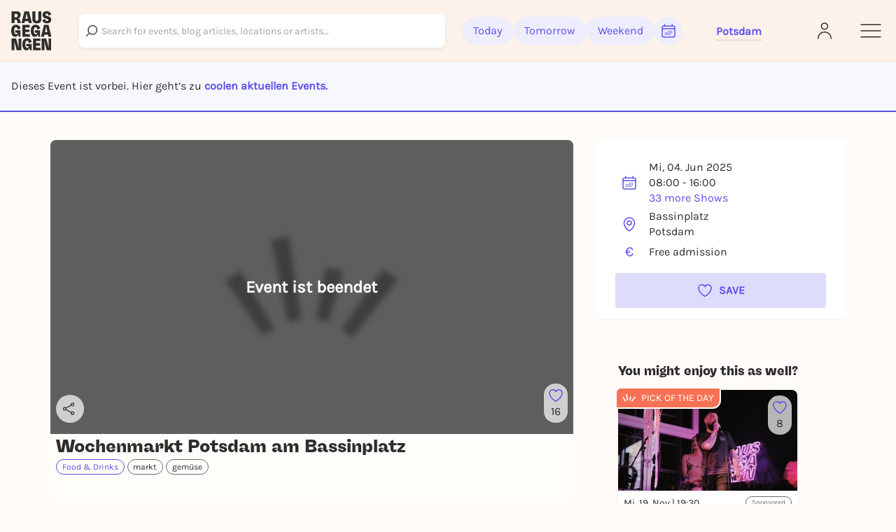

--- FILE ---
content_type: text/html; charset=utf-8
request_url: https://rausgegangen.de/en/events/wochenmarkt-potsdam-am-bassinplatz-85/
body_size: 23058
content:






<!DOCTYPE html>
<html lang="en">
<head>
  <title>
  
  Wochenmarkt Potsdam am Bassinplatz on 04.06.2025 in Potsdam - Rausgegangen - Rausgegangen Potsdam

  </title>
  
  <meta charset="utf-8"/>
  <meta name="viewport"
        content="width=device-width, height=device-height, initial-scale=1, minimum-scale=1.0, maximum-scale=1.0, user-scalable=0"/>
  <link rel="stylesheet" href="https://static.rausgegangen.de/static/utils/css/font-awesome.min.css">
  <link rel="stylesheet" href="https://static.rausgegangen.de/static/platform_web/css/leaflet.css">
  <link rel="stylesheet" href="https://static.rausgegangen.de/static/assets/platform_web/static/platform_web/css/facelift.entry.scss.js.d2846503.css" />
<script type="module" async="" defer="" src="https://static.rausgegangen.de/static/assets/platform_web/static/platform_web/css/facelift.entry.scss.js.cd56d99c.js"></script>
  <script nomodule="" src="https://static.rausgegangen.de/static/assets/platform_web/static/platform_web/css/facelift.entry.scss.js-legacy.e9bb33b9.js"></script>

  <link rel="apple-touch-icon-precomposed" sizes="32x32" href="https://static.rausgegangen.de/static/platform_web/images/favicon_32x32.png"/>
  
  
  
  
  <link rel="icon" type="image/png" href="https://static.rausgegangen.de/static/platform_web/images/favicon_32x32.png" sizes="32x32"/>
  
  



  
  <meta name="og:type" content="event"/>


  <meta name="image" content="https://imageflow.rausgegangen.de/url/https%3A//static.rausgegangen.de/static/rausgegangen/images/rausgegangen_default_bw.png?width=1200&amp;height=900&amp;mode=crop"/>

<meta property="og:image" content="https://imageflow.rausgegangen.de/url/https%3A//static.rausgegangen.de/static/rausgegangen/images/rausgegangen_default_bw.png?width=1200&amp;height=900&amp;mode=crop"/>


<meta name="twitter:image:src" content="https://imageflow.rausgegangen.de/url/https%3A//static.rausgegangen.de/static/rausgegangen/images/rausgegangen_default_bw.png?width=1200&amp;height=900&amp;mode=crop">





  <meta name="description" content="Wochenmarkt Potsdam am Bassinplatz on 04.06.2025 in Potsdam ► All info on Rausgegangen!"/>

<meta property="og:description" content="Wochenmarkt Potsdam am Bassinplatz on 04.06.2025 in Potsdam ► All info on Rausgegangen!"/>




  <meta name="title" content="Wochenmarkt Potsdam am Bassinplatz on 04.06.2025 in Potsdam - Rausgegangen"/>

<meta property="og:title" content="Wochenmarkt Potsdam am Bassinplatz on 04.06.2025 in Potsdam - Rausgegangen"/>

<meta name="twitter:title" content="Wochenmarkt Potsdam am Bassinplatz on 04.06.2025 in Potsdam - Rausgegangen">




  <meta name="og:url" content="https://rausgegangen.de/en/events/wochenmarkt-potsdam-am-bassinplatz-85/"/>


  <meta name="robots" content="noindex,follow"/>


  <script type="application/ld+json">{"@context": "https://schema.org", "@type": "Event", "name": "Wochenmarkt Potsdam am Bassinplatz", "description": "Am Fuße der Kirche St. Peter und Paul, umgeben vom Holländer-Viertel und den Häusern der Zweiten Barocken Stadterweiterung findest du von Montag bis Samstag unabhängig von Wind und Wetter den Potsdamer Wochenmarkt.  Frisches vom Bauern, bunte Schnittblumen, allerlei Käsesorten aber auch Schnäppchen im Bereich von Textilien und Anderem werden auf diesem Potsdamer Original angeboten. ", "startDate": "2025-06-04T08:00+0200", "endDate": "2025-06-04T16:00+0200", "eventStatus": "https://schema.org/EventScheduled", "location": {"@type": "Place", "name": "Bassinplatz", "address": {"@type": "PostalAddress", "streetAddress": null, "addressLocality": "Potsdam", "postalCode": "14467", "addressCountry": "DE"}}, "image": ["https://s3.eu-central-1.amazonaws.com/rausgegangen/8FvYWtDS62ACHOUVDJ4A_shelley-pauls-Zaiuy5dKeCk-unsplash.jpg"], "offers": {"@type": "Offer", "price": "0.00", "priceCurrency": "EUR", "validFrom": "2025-06-04T08:00+0200"}}</script>


  
    
    
    
    
    
      
      
        <link rel="alternate" href="https://rausgegangen.de/events/wochenmarkt-potsdam-am-bassinplatz-85/" hreflang="de"/>
      
      
        <link rel="alternate" href="https://rausgegangen.de/events/wochenmarkt-potsdam-am-bassinplatz-85/" hreflang="x-default"/>
      
    
      
      
        <link rel="alternate" href="https://rausgegangen.de/en/events/wochenmarkt-potsdam-am-bassinplatz-85/" hreflang="en"/>
      
      
    
    
    <link rel="canonical" href="https://rausgegangen.de/en/events/wochenmarkt-potsdam-am-bassinplatz-85/"/>
  
  <meta name="application-name" content="Rausgegangen"/>
  <meta name="apple-itunes-app" content="app-id=1021526071">

  

  <meta name="msapplication-TileColor" content="#FFFFFF"/>
  <meta name="msapplication-TileImage" content="mstile-144x144.png"/>
  <meta name="verification" content="a78de09932d4d184e722819983fdcffa"/>

  
  
  <script>
  function attachOnloadHandler(fn) {
    if (document.readyState == 'complete') {
      fn();
    } else {
      window.addEventListener('load', fn);
    }
  }
</script>


  
  
  
<script src="https://js.sentry-cdn.com/6f2890826fd84da5b1619a7574943ccb.min.js" crossorigin="anonymous"></script>

  
      <script type="text/javascript">
        var _iub = _iub || [];
        _iub.csConfiguration = {
          "lang": "de",
          "perPurposeConsent": true,
          "siteId": 1722775,
          "cookiePolicyId": 53917878,
          "banner": {
            "acceptButtonDisplay": true,
            "closeButtonRejects": true,
            "customizeButtonDisplay": true,
            "explicitWithdrawal": true,
            "listPurposes": true,
            "rejectButtonDisplay": true,
            "position": "float-top-center",
            
            
            
            
            
            
            
            
          }
        }
        ;
      </script>
      <script type="text/javascript" src="//cdn.iubenda.com/cs/iubenda_cs.js" charset="UTF-8" async></script>
    
  

  
  

  
  
</head>


  <body class="bg-red-75 pt-[72px] lg:pt-[88px]">

<script nomodule="" src="https://static.rausgegangen.de/static/assets/polyfills-legacy.d195ba4b.js"></script>
<div id="root">
  <div class="site min-h-[100vh]">
    
      




  <style>
    [x-cloak] {
      display: none !important;
    }
  </style>

  
  <nav x-data="{showSearch: false}"
      class="autohide navbar fixed top-0 right-0 left-0 z-50 w-full flex flex-wrap items-center py-3 px-2 lg:px-4 navigation-bar"
      x-cloak>
    <div x-show="!showSearch" class="container mx-auto max-w-full">
      <div class="flex flex-row justify-between items-center w-full">
        <div class="h-fit lg:pr-10">
    
          <a
	    
	      href="/en/potsdam/"
	    
            data-href-personalized="/en/city-slug/"
            onclick="_paq.push(['trackEvent', 'Header', 'Click Logo', 'Header - Click Logo']);">
            <img class="brand-logo"
                src="https://static.rausgegangen.de/static/platform_web/images/logos/logo_rausgegangen_freigeist.svg"
                alt="Rausgegangen" height="70px" width="70px">
          </a>
        </div>
        <div class="w-fit px-2 lg:px-0 lg:w-full flex items-center">

          

            <!-- search desktop -->
            <rg-search-navbar
              id="search-navbar-desktop"
              class="grow search-wrapper"
              search-page-url="/en/eventsearch/"
              search-api-url="/api/v1/search"
              is-mobile="false"
            ></rg-search-navbar>
            <!-- end search desktop -->

            
              <div class="flex-none hidden lg:flex gap-2 items-center pl-6" id="feed-buttons">
                <a class="button-header-day  font-medium"
                  
                    href="/en/potsdam/"
                  
                  data-href-personalized="/en/city-slug/"
                  onclick="_paq.push(['trackEvent', 'Header', 'Click Today', 'Header - Click Today']);">
                  Today
                </a>
                <a class="button-header-day font-medium "
                  
                    href="/en/potsdam/tips-for-tomorrow/"
                  
                  data-href-personalized="/en/city-slug/tips-for-tomorrow/"
                  onclick="_paq.push(['trackEvent', 'Header', 'Click Tomorrow', 'Header - Click Tomorrow']);">
                  Tomorrow
                </a>
                <a class="button-header-day font-medium "
                  
                    href="/en/potsdam/tips-for-the-weekend/"
                  
                  data-href-personalized="/en/city-slug/tips-for-the-weekend/"
                  onclick="_paq.push(['trackEvent', 'Header', 'Click Weekend', 'Header - Click Weekend']);">
                  Weekend
                </a>
                <i class="button-header-calendar text-[#2E2D2B]"
                  aria-label="Kalender"
                  id="date-picker"
                  onclick="_paq.push(['trackEvent', 'Header', 'Click Calendar', 'Header - Click Calendar']);"
                  tabindex="0"
                >
                  <svg xmlns="http://www.w3.org/2000/svg" fill="none" viewBox="0 0 24 24" stroke-width="1.5"
                      stroke="currentColor" class="w-6 h-6">
                    <path stroke-linecap="round" stroke-linejoin="round"
                          d="M6.75 3v2.25M17.25 3v2.25M3 18.75V7.5a2.25 2.25 0 012.25-2.25h13.5A2.25 2.25 0 0121 7.5v11.25m-18 0A2.25 2.25 0 005.25 21h13.5A2.25 2.25 0 0021 18.75m-18 0v-7.5A2.25 2.25 0 015.25 9h13.5A2.25 2.25 0 0121 11.25v7.5m-9-6h.008v.008H12v-.008zM12 15h.008v.008H12V15zm0 2.25h.008v.008H12v-.008zM9.75 15h.008v.008H9.75V15zm0 2.25h.008v.008H9.75v-.008zM7.5 15h.008v.008H7.5V15zm0 2.25h.008v.008H7.5v-.008zm6.75-4.5h.008v.008h-.008v-.008zm0 2.25h.008v.008h-.008V15zm0 2.25h.008v.008h-.008v-.008zm2.25-4.5h.008v.008H16.5v-.008zm0 2.25h.008v.008H16.5V15z"/>
                  </svg>
                </i>
              </div>
            
          
          <div class="relative mx-8 lg:px-0 pt-1 lg:ml-12 border-b-[3px] border-b-beige-600">
            <button data-bs-toggle="modal"
                    onclick="_paq.push(['trackEvent', 'Header', 'Click City Selector Button', 'Header - Click City Selector Button']);"
                    data-bs-target="#city_select_modal_radius"
                    tabindex="0"
                    class="focus-visible:ring-2 focus-visible:ring-primary focus-visible:ring-offset-2 focus-visible:rounded-md"
                    aria-label="Städteauswahl"
                    aria-expanded="false">
                <span
                    x-data="{
                        activeCityName: window.modules.utils.getCookie('active_city_name') || 'Stadt auswählen ',
                        geospatial_query_type: window.modules.utils.getCookie('geospatial_query_type'),
                        geospatial_query_radius: window.modules.utils.getCookie('radius'),
                    }"
                    class="flex items-center leading-none space-x-1 text-normal font-bold text-primary transition ease-in-out delay-50 hover:-translate-y-1 hover:scale-105 duration-150">
                    <div class="font-bold" x-text="activeCityName"></div>
                    <template x-if="geospatial_query_type == 'CENTER_AND_RADIUS'">
                        <span class="text-sm text-bw-medium leading-none pointer-events-none pl-0">
                            <template x-if="geospatial_query_radius">
                                <span x-text="'('+parseInt(geospatial_query_radius)/1000+'km)'"
                                      class="text-sm text-bw-medium leading-none pointer-events-none pl-0"
                                ></span>
                            </template>
                        </span>
                    </template>
                </span>
            </button>
          </div>
        </div>
        <div class="w-full lg:w-fit flex justify-between items-center ml-0 lg:ml-12">
          <div class="lg:hidden"
              @click="showSearch = !showSearch"
              onclick="_paq.push(['trackEvent', 'Header', 'Click Search Icon', 'Header - Click Search Icon']);">
            <img class="w-5 h-6 cursor-pointer mx-2"
                src="https://static.rausgegangen.de/static/platform_web/images/icons/search_narrow.svg"
                alt="search">
          </div>
          
            <div class="w-6">
              <a href="/en/login/?next=/en/events/wochenmarkt-potsdam-am-bassinplatz-85/"
                aria-label="Login"
                onclick="_paq.push(['trackEvent', 'Header', 'Click Login Icon', 'Header - Click Login Icon']);">
                <img class="w-5 h-6 cursor-pointer" src="https://static.rausgegangen.de/static/platform_web/images/icons/profile.svg"
                    alt="">
              </a>
            </div>
          

          <div class="flex items-center ml-0 lg:ml-8">
            <button type="button"
                    aria-label="Sidemenu"
                    data-bs-toggle="offcanvas"
                    data-bs-target="#offcanvasRight"
                    aria-controls="offcanvasRight"
                    onclick="_paq.push(['trackEvent', 'Header', 'Click Sidemenu Button', 'Header - Click Sidemenu Button']);"
                    tabindex="0"
                    class="focus-visible:ring-2 focus-visible:ring-primary focus-visible:ring-offset-2 focus-visible:rounded-md">
              <svg xmlns="http://www.w3.org/2000/svg"
                  fill="none"
                  viewBox="0 0 24 24"
                  stroke-width="1"
                  stroke="#2E2D2B"
                  class="w-10 h-10">
                <path stroke-linecap="round" stroke-linejoin="round" d="M3.75 6.75h16.5M3.75 12h16.5m-16.5 5.25h16.5"/>
              </svg>
            </button>
          </div>
        </div>
      </div>
    </div>
    <div x-show="showSearch" class="container mx-auto sm:px-4 flex max-w-full">
      <div @click="showSearch = !showSearch" class="w-8 flex justify-start items-center">
        <div height="24px">
          <svg xmlns="http://www.w3.org/2000/svg" fill="none" viewBox="0 0 24 24" stroke-width="2"
              stroke="#6D6C6D" class="w-5 h-5 opacity-80">
            <path stroke-linecap="round" stroke-linejoin="round" d="M10.5 19.5L3 12m0 0l7.5-7.5M3 12h18"/>
          </svg>
        </div>
      </div>

        <!-- search mobile -->
        <rg-search-navbar
          id="search-navbar-mobile"
          class="w-full search-wrapper"
          search-page-url="/en/eventsearch/"
          search-api-url="/api/v1/search"
          is-mobile="true"
        ></rg-search-navbar>
        <!-- end search mobile -->

    </div>
  </nav>








<div class="offcanvas offcanvas-end offcanvas-index slide-menu fixed bottom-0 flex flex-col invisible top-0 right-0 w-full lg:w-96 h-full overflow-y-auto"
     tabindex="-1" id="offcanvasRight" aria-labelledby="offcanvasRightLabel">
  <div class="h-fit flex flex-col">
    <div class="flex justify-between pr-4 pt-6 mr-2">
         <div class="relative mx-8 lg:px-0 pt-1 lg:ml-12 border-b-[3px] border-b-beige-600">
            
            <button data-bs-toggle="modal"
                onclick="_paq.push(['trackEvent', 'Sidemenu', 'Click City Selector Button', 'Sidemenu - Click City Selector Button']);"
                data-bs-target="#city_select_modal_radius"
                data-bs-dismiss="offcanvas"
            >
            <span
                x-data="{
                    activeCityName: window.modules.utils.getCookie('active_city_name') || 'Stadt auswählen ',
                    geospatial_query_type: window.modules.utils.getCookie('geospatial_query_type'),
                    geospatial_query_radius: window.modules.utils.getCookie('radius'),
                }"
                class="leading-none flex items-center text-sm font-bold text-primary">
                <div class="font-bold" x-text="activeCityName"></div>
                <template x-if="geospatial_query_type == 'CENTER_AND_RADIUS'">
                    <span class="text-sm text-bw-medium leading-none pointer-events-none pl-0">
                        <template x-if="geospatial_query_radius">
                            <span x-text="'('+parseInt(geospatial_query_radius)/1000+'km)'"
                                  class="text-sm text-bw-medium leading-none pointer-events-none pl-0"
                            ></span>
                        </template>
                    </span>
                </template>
            </span>
        </button>

          
        </div>
      <button type="button" class="btn-close h-10 w-10" data-bs-dismiss="offcanvas"
              aria-label="Close">
      </button>
    </div>
    <div class="offcanvas-body overflow-y-auto px-4 lg:pl-12 mt-4 z-40 h-fit">
      <div class="link-container font-medium flex flex-col items-start">
        <a href="/en/eventsearch/"
           data-href-personalized="/en/eventsearch/"
           onclick="_paq.push(['trackEvent', 'Burgermenu', 'Click Eventfilter', 'Burgermenu - Click Eventfilter']);">Event Search</a>
        <a href="/en/eventsearch/?lottery=3"
           data-href-personalized="/en/eventsearch/?lottery=3"
           onclick="_paq.push(['trackEvent', 'Burgermenu', 'Click Verlosungen', 'Burgermenu - Click Verlosungen']);">Lotteries</a>
        <a href="/en/eventsearch/?ticketing=3"
           data-href-personalized="/en/eventsearch/?ticketing=3"
           onclick="_paq.push(['trackEvent', 'Burgermenu', 'Click Tickets', 'Burgermenu - Click Tickets']);">Tickets</a>
        <a href="/en/locations/"
           onclick="_paq.push(['trackEvent', 'Burgermenu', 'Click Locations', 'Burgermenu - Click Locations']);">Locations</a>
        <a href="/en/artists/"
           onclick="_paq.push(['trackEvent', 'Burgermenu', 'Click Artists', 'Burgermenu - Click Artists']);">Artists</a>
        <a href="/en/organizers/"
           onclick="_paq.push(['trackEvent', 'Burgermenu', 'Click Organizer', 'Burgermenu - Click Organizer']);">Organizer</a>
      </div>
      <div class="link-container font-medium flex flex-col items-start">
        <a href="/en/potsdam/blog/"
           data-href-personalized="/en/city-slug/blog/"
           onclick="_paq.push(['trackEvent', 'Burgermenu', 'Click Blog', 'Burgermenu - Click Blog']);">Blog</a>
        <a href="/en/team/"
           onclick="_paq.push(['trackEvent', 'Burgermenu', 'Click Team', 'Burgermenu - Click Team']);">Team</a>
        <a href="/en/jobs/"
           onclick="_paq.push(['trackEvent', 'Burgermenu', 'Click Jobs', 'Burgermenu - Click Jobs']);">Jobs</a>
        <a href="/en/contact/"
           onclick="_paq.push(['trackEvent', 'Burgermenu', 'Click Kontakt', 'Burgermenu - Click Kontakt']);">Contact</a>
      </div>
      <div class="link-container-noborder flex flex-col items-start font-medium">
        <a href="https://zentrale.events/?mtm_campaign=burgermenue&mtm_kwd=web"
           target="_blank"
           rel="noopener"
           onclick="_paq.push(['trackEvent', 'Burgermenu', 'Click Fuer Veranstalter:innen', 'Burgermenu - Click Fuer Veranstalter:innen']);">For organizers</a>
        <a href="/en/cooperation/"
           onclick="_paq.push(['trackEvent', 'Burgermenu', 'Click Fuer Brands', 'Burgermenu - Click Fuer Brands']);">For Brands</a>
        <a href="https://zentrale.events/dorf/events/create/title?mtm_campaign=burgermenue_veranstaltung_hinzufuegen&mtm_kwd=web"
           target="_blank"
           rel="noopener"
           onclick="_paq.push(['trackEvent', 'Burgermenu', 'Click Event vorschlagen', 'Burgermenu - Click Event vorschlagen']);">Publish event</a>
        <a href="https://rausgegangen.de/blog/rausgegangen-geheimkonzerte/"
           target="_blank"
           rel="noopener"
           onclick="_paq.push(['trackEvent', 'Burgermenu', 'Click Geheimkonzerte', 'Burgermenu - Click Geheimkonzerte']);">Geheimkonzerte</a>
        <a href="https://t.rausgegangen.de/tickets/rausgegangen-geheimkonzert-gutschein"
           target="_blank"
           rel="noopener"
           onclick="_paq.push(['trackEvent', 'Burgermenu', 'Click Geheimkonzerte Gutschein', 'Burgermenu - Click Geheimkonzerte Gutschein']);">Geheimkonzerte Gutschein</a>
      </div>
    </div>
  </div>
  <span class="text-sm pl-4 lg:pl-12 pt-4 hidden md:block">Download the Rausgegangen App now!</span>
  <div class="hidden lg:flex flex-row flex-nowrap justify-start pl-4 lg:pl-12">
      <a class="mr-2"
         href='https://itunes.apple.com/us/app/rausgegangen/id1021526071?l=de&ls=1&mt=8'>
    <img
      width="130px"
      height="40px"
      alt='Apple App Store'
      src='https://static.rausgegangen.de/static/platform_web/images/other/Download_on_the_App_Store_Badge.svg'/></a>
      <a class="mr-3"
         href='https://play.google.com/store/apps/details?id=com.codekarussell.rausgegangen&referrer=utm_source%3DEventBetweenText%26utm_medium%3Dcpc%26anid%3Dadmob&pcampaignid=pcampaignidMKT-Other-global-all-co-prtnr-py-PartBadge-Mar2515-1'>
    <img
      width="130px"
      height="40px"
      alt='Jetzt bei Google Play'
      src='https://static.rausgegangen.de/static/platform_web/images/other/Google_Play_Store_badge_EN.svg'/></a>
  </div>

  
    <a href="/en/login/" class="flex items-center pl-4 lg:pl-12 py-2 md:py-4">
      <svg xmlns="http://www.w3.org/2000/svg"
           fill="none"
           viewBox="0 0 24 24"
           stroke-width="1.5"
           stroke="#5B51EC"
           class="w-6 h-6">
        <path stroke-linecap="round"
              stroke-linejoin="round"
              d="M15.75 9V5.25A2.25 2.25 0 0013.5 3h-6a2.25 2.25 0 00-2.25 2.25v13.5A2.25 2.25 0 007.5 21h6a2.25 2.25 0 002.25-2.25V15M12 9l-3 3m0 0l3 3m-3-3h12.75"/>
      </svg>
      <span class="text-primary text-sm font-bold pl-1">Log in</span>
    </a>
  

  <div class="h-full flex flex-col justify-end pl-4 lg:pl-12 pb-4">
    <a href="/en/imprint/"
       class="text-sm leading-none"
       onclick="_paq.push(['trackEvent', 'Burgermenu', 'Click Impressum', 'Burgermenu - Click Impressum']);">Imprint</a>
    <a href="/en/blog/teilnahmebedingungen-gewinnspiel/"
       class="text-sm leading-none"
       onclick="_paq.push(['trackEvent', 'Burgermenu', 'Click Teilnahmebedingungen für Gewinnspiele', 'Burgermenu - Click Teilnahmebedingungen für Gewinnspiele', 0]);">
      Terms and Conditions for lotteries
    </a>
    <a href="https://support.rausgegangen.de/support/home"
       target="_blank"
       rel="noopener"
       class="text-sm leading-none"
       onclick="_paq.push(['trackEvent', 'Burgermenu', 'Click Hilfe für Rausgeher:innen', 'Burgermenu - Click Hilfe für Rausgeher:innen', 0]);">
      Help for Rausgegangen-Users
    </a>
    







<div class="flex">
  
    <form action="/i18n/setlang/" method="post">
      
        
      
      <input name="next" type="hidden" value="/events/wochenmarkt-potsdam-am-bassinplatz-85/">
      <input name="language" type="hidden" value="de">
      <button type="submit"
        class="hover:text-primary">
        <span>Deutsch</span>
      </button>
    </form>
    
      <span class="mx-1">|</span>
    
  
    <form action="/i18n/setlang/" method="post">
      
        
      
      <input name="next" type="hidden" value="/en/events/wochenmarkt-potsdam-am-bassinplatz-85/">
      <input name="language" type="hidden" value="en">
      <button type="submit"
        
              disabled
              class="underline"
              >
        <span>English</span>
      </button>
    </form>
    
  
</div>
  </div>
</div>


    
    
  
  

<div
        id="ticket_info_modal"
        class="fade fixed modal-zIndex top-0 left-0 hidden w-full h-full outline-none overflow-x-hidden overflow-y-auto"
        tabindex="-1"
        aria-hidden="true"
>
    <div class="modal-dialog relative p-7 rounded-lg bg-white !my-10 lg:!my-24 mx-4 sm:mx-auto">
        <button class="absolute right-4 top-4" type="button" data-bs-dismiss="modal" aria-label="Close">✕</button>
        <div>
            <strong class="text-[24px] md:text-base">In the organizer's words: </strong>
            <div class="mt-4">
                
            </div>
        </div>
    </div>
</div>

  <div class="bg-purple-50 w-full border-b-2 border-primary py-4 md:py-6 px-4">
    <span>
      
        Dieses Event ist vorbei. Hier geht’s zu 
        
          <a href="#other-subevents" class="text-primary font-bold">coolen aktuellen Events.</a>
        
      
    </span>
  </div>
  <div class="container mx-auto sm:px-4 event-container hover-tile"
       x-data="{ subeventSlug: 'wochenmarkt-potsdam-am-bassinplatz-85', subeventTitle: 'Wochenmarkt Potsdam am Bassinplatz | 04.06.2025', isFavorite: false, counter: 16, }">
    
    
    
    <div class="flex flex-wrap relative">
      

















      <div class="w-full lg:w-2/3 px-4">
        <div class="event-detail-intro">
          <div class="relative rounded-t overflow-hidden">
            <div class="absolute inset-0 bg-black bg-opacity-60 rounded-t-lg flex items-center justify-center z-10 pointer-events-none">
              <span class="text-white text-2xl font-bold">Event ist beendet</span>
            </div>
            <img src="https://imageflow.rausgegangen.de/url/https%3A//static.rausgegangen.de/static/rausgegangen/images/rausgegangen_default_bw.png?width=1200&amp;height=900&amp;mode=crop"
                 alt="Wochenmarkt Potsdam am Bassinplatz"
                 class="w-full h-full object-cover aspect-video bg-black bg-opacity-70 grayscale blur-sm">
            <div class="absolute right-2 lg:bottom-4 flex flex-col lg:flex-row lg:w-full h-full lg:h-fit lg:pl-4 py-2 lg:py-0 justify-between items-end">
              <span x-data="{url: 'https://rausgegangen.de/en/events/wochenmarkt-potsdam-am-bassinplatz-85/?mtm_campaign=teilen_event&mtm_kwd=web'}"
                    class="share-btn cursor-pointer"
                    @click="modules.share.openShareModal; _paq.push(['trackEvent', 'Event', 'Share', 'subevent:wochenmarkt-potsdam-am-bassinplatz-85', 1000]);">
                <svg xmlns="http://www.w3.org/2000/svg"
                     fill="none"
                     viewBox="0 0 24 24"
                     stroke-width="1.5"
                     stroke="currentColor"
                     class="w-5 h-5 lg:w-6 lg:h-6 lg:pr-1">
                  <path stroke-linecap="round" stroke-linejoin="round" d="M7.217 10.907a2.25 2.25 0 100 2.186m0-2.186c.18.324.283.696.283 1.093s-.103.77-.283 1.093m0-2.186l9.566-5.314m-9.566 7.5l9.566 5.314m0 0a2.25 2.25 0 103.935 2.186 2.25 2.25 0 00-3.935-2.186zm0-12.814a2.25 2.25 0 103.933-2.185 2.25 2.25 0 00-3.933 2.185z" />
                </svg>
              </span>
              




  <div class="like-button flex flex-col items-center justify-center cursor-pointer"
       @click.prevent="$store.loginModal.setAction('like-show__wochenmarkt\u002Dpotsdam\u002Dam\u002Dbassinplatz\u002D85');_paq.push(['trackEvent', 'Event', 'Favorite', 'Login Modal - wochenmarkt\u002Dpotsdam\u002Dam\u002Dbassinplatz\u002D85', 1000])"
       data-bs-toggle="modal"
       data-bs-target="#loginModal"
       x-data="{
               counter: 16,
               }"
       tabindex="0"
       aria-label="Füge dieses Event zu deinen Favoriten hinzu"
  >
    <svg xmlns="http://www.w3.org/2000/svg" viewBox="0 0 24 24" stroke-width="1.5" stroke="#5B51EC"
         class="heart-outline-purple w-6 h-6">
	    <path fill="none" stroke-linecap="round" stroke-linejoin="round"
            d="M21 8.25c0-2.485-2.099-4.5-4.688-4.5-1.935 0-3.597 1.126-4.312 2.733-.715-1.607-2.377-2.733-4.313-2.733C5.1 3.75 3 5.765 3 8.25c0 7.22 9 12 9 12s9-4.78 9-12z"/>
    </svg>
    <span x-show="counter != 0" class="like-counter" x-text="counter"></span>
  </div>


            </div>
          </img>
        </div>
        <div class="event-detail-intro-header flex flex-col justify-between">
          <div>
            
            <h1 class="py-1 text-md" tabindex="0">Wochenmarkt Potsdam am Bassinplatz</h1>
          </div>
          <div class="flex flex-row justify-between items-center">
            <div class="w-full lg:w-4/6">
              
              
              
              
                <a class="text-pill-outline outline-color-blue mb-1"
                   href="/en/potsdam/category/food-and-drinks/">
                  Food &amp; Drinks
                </a>
              
              
                
                  <a class="text-pill-outline mb-1"
                     onclick="_paq.push(['trackEvent', 'Event', 'Click Tag', 'subevent:wochenmarkt-potsdam-am-bassinplatz-85', 1000]);"
                     href="/en/potsdam/tags/markt/">markt</a>
                
                  <a class="text-pill-outline mb-1"
                     onclick="_paq.push(['trackEvent', 'Event', 'Click Tag', 'subevent:wochenmarkt-potsdam-am-bassinplatz-85', 1000]);"
                     href="/en/potsdam/tags/gem%C3%BCse/">gemüse</a>
                
              
              
            </div>
          </div>
        </div>
      </div>
    </div>
    <div class="w-full mt-4 lg:mt-0 lg:w-1/3 px-4 lg:absolute lg:top-0 lg:right-0">
      
      <div class="event-detail-sidebar sticky-sidebar break-word">
        <div class="bg-white shadow-sm lg:px-4 lg:pt-4">
          <div class="p-3">
            <div class="w-full flex flex-col lg:px-2">
              <div class="w-full flex flex-row items-center py-1 lg:py-0 mb-1 text-primary">
                <svg xmlns="http://www.w3.org/2000/svg" fill="none" viewBox="0 0 24 24" stroke-width="1.5"
	 stroke="currentColor" class="w-6 h-6">
	<path stroke-linecap="round" stroke-linejoin="round"
		  d="M6.75 3v2.25M17.25 3v2.25M3 18.75V7.5a2.25 2.25 0 012.25-2.25h13.5A2.25 2.25 0 0121 7.5v11.25m-18 0A2.25 2.25 0 005.25 21h13.5A2.25 2.25 0 0021 18.75m-18 0v-7.5A2.25 2.25 0 015.25 9h13.5A2.25 2.25 0 0121 11.25v7.5m-9-6h.008v.008H12v-.008zM12 15h.008v.008H12V15zm0 2.25h.008v.008H12v-.008zM9.75 15h.008v.008H9.75V15zm0 2.25h.008v.008H9.75v-.008zM7.5 15h.008v.008H7.5V15zm0 2.25h.008v.008H7.5v-.008zm6.75-4.5h.008v.008h-.008v-.008zm0 2.25h.008v.008h-.008V15zm0 2.25h.008v.008h-.008v-.008zm2.25-4.5h.008v.008H16.5v-.008zm0 2.25h.008v.008H16.5V15z"/>
</svg>
                <div class="flex flex-col ml-4">
                  
                    
                      <span>Mi, 04. Jun 2025</span>
                      <span>08:00 - 16:00</span>
                    
                  
                  
                    <a href="#future-events"
                       class="text-primary">33 more Shows</a>
                  
                </div>
              </div>
              <div class="w-full flex flex-row items-center text-primary">
                <svg xmlns="http://www.w3.org/2000/svg" fill="none" viewBox="0 0 24 24" stroke-width="1.5" stroke="currentColor" class="w-6 h-6">
	<path stroke-linecap="round" stroke-linejoin="round" d="M15 10.5a3 3 0 11-6 0 3 3 0 016 0z" />
	<path stroke-linecap="round" stroke-linejoin="round" d="M19.5 10.5c0 7.142-7.5 11.25-7.5 11.25S4.5 17.642 4.5 10.5a7.5 7.5 0 1115 0z" />
</svg>

                <div class="flex flex-col ml-4">
                  
                    
                      <span>Bassinplatz</span>
                    
                    <span>Potsdam</span>
                  
                </div>
              </div>
            </div>
            <div class="w-full pt-1 lg:px-2">
              <div class="flex items-center">
                <span class="flex items-center justify-center w-6 text-primary text-md-1 mr-4">€</span>
                <span>Free admission</span>
              </div>
              
            </div>
            <div class="flex flex-col-reverse lg:flex-col">
              
              <div class="pt-3">
                
                  




    <div class="like-button w-full flex justify-between items-center button  purple-filled  btn-scale save-btn uppercase cursor-pointer"
         onclick="_paq.push(['trackEvent', 'Event', 'Favorite', 'Login Modal - wochenmarkt\u002Dpotsdam\u002Dam\u002Dbassinplatz\u002D85', 1000]);"
         data-bs-toggle="modal"
         data-bs-target="#loginModal"
    >
        <svg xmlns="http://www.w3.org/2000/svg" fill="none" viewBox="0 0 24 24" stroke-width="1.5" stroke=" #5B51EC "
             class=" heart-outline-purple  w-6 h-6">
            <path x-bind:fill="isFavorite ? ' #5B51EC ' : 'none'" stroke-linecap="round" stroke-linejoin="round"
                  d="M21 8.25c0-2.485-2.099-4.5-4.688-4.5-1.935 0-3.597 1.126-4.312 2.733-.715-1.607-2.377-2.733-4.313-2.733C5.1 3.75 3 5.765 3 8.25c0 7.22 9 12 9 12s9-4.78 9-12z"/>
        </svg>
        <div class="pl-2 font-bold text-wrapper">Save</div>
    </div>


                
                
              </div>
            </div>
          </div>
          <div class="rounded mt-2 px-3 lg:px-6 bg-white">
            
          </div>
        </div>
        
          <div class="w-full px-4 mt-2">
            <div class="event-detail-sidebar hidden lg:block px-4 py-4">
              <h6 class="pb-2 lg:pb-0 text-base my-4">You might enjoy this as well?</h6>
              
                <div class="impression-promotion-slot"
                     data-track-content
                     data-content-name="Promotion-Slot-Subevent-Sidebar"
                     data-content-piece='{"subevent": "35663b50-7058-4dcc-9357-70c1c13e95d3", "promotion": "a492543b-6df0-4637-89f3-7a2012004955", "promotion_model": "Promotion"}'
                     data-content-target="/en/events/queer-love-at-first-slide-presenter-ticket-power-point-datin-4/">
                  





<div class="tile-medium lg:mb-2"








>
  <a
    class="event-tile medium w-full"
    href="/en/events/queer-love-at-first-slide-presenter-ticket-power-point-datin-4/?mtm_campaign=impressionbanner&mtm_kwd=paid"
    
  >
    <div class="aspect-video relative">
      <div class="absolute -top-1 -left-1 z-30">
        
    <div class="w-fit px-2 py-2 flex items-center justify-center bg-orange-700 border-2 border-white shadow-sm rounded-br-xl rounded-tl-lg">
        <div class="text-white"><?xml version="1.0" encoding="utf-8"?>
<svg version="1.1" id="Ebene_1" class="w-[19px] h-[11px]" xmlns="http://www.w3.org/2000/svg" xmlns:xlink="http://www.w3.org/1999/xlink" x="0px" y="0px"
	 viewBox="0 0 151.7 88.3" style="enable-background:new 0 0 151.7 88.3;" xml:space="preserve" fill="currentColor" >
<path class="st0" d="M138.2,28.3l13.5,9.3l-40.1,50.7l-9.9-6.6L138.2,28.3L138.2,28.3z M88.1,26.7l15.2,3.4L91,75l-11-2.5
	C80,72.5,88.1,26.7,88.1,26.7z M40,2.7L56.2,0l10.5,72.9L55,75L40,2.7L40,2.7z M0,38.5L13.6,30l29.7,50.5l-10,6.2L0,38.5z"/>
</svg>
</div>
        <div class="text-white text-xs lg:text-sm leading-0 ml-2 font-medium">PICK OF THE DAY</div>
    </div>


      </div>
      
        <img src="https://imageflow.rausgegangen.de/url/https%3A//s3.eu-central-1.amazonaws.com/rausgegangen/Cq4jJJYHT4WMXOq7Zw2W_70erparty-100vsco.jpg?width=300&amp;height=225&amp;mode=crop" alt="🏳️‍🌈🏳️‍⚧️ QUEER LOVE AT FIRST SLIDE BERLIN | Presenter Ticket | Power Point Dating by Rausgegangen Berlin 🏳️‍🌈🏳️‍⚧️"
		  
	     
	     class="w-full aspect-video object-cover rounded-t-lg"
		  
	     loading="lazy"/>
	 
    
      <div class="absolute top-2 right-2 z-20">
        




  <div class="like-button flex flex-col items-center justify-center cursor-pointer"
       @click.prevent="$store.loginModal.setAction('like-show__queer\u002Dlove\u002Dat\u002Dfirst\u002Dslide\u002Dpresenter\u002Dticket\u002Dpower\u002Dpoint\u002Ddatin\u002D4');_paq.push(['trackEvent', 'Event', 'Favorite', 'Login Modal - queer\u002Dlove\u002Dat\u002Dfirst\u002Dslide\u002Dpresenter\u002Dticket\u002Dpower\u002Dpoint\u002Ddatin\u002D4', 1000])"
       data-bs-toggle="modal"
       data-bs-target="#loginModal"
       x-data="{
               counter: 8,
               }"
       tabindex="0"
       aria-label="Füge dieses Event zu deinen Favoriten hinzu"
  >
    <svg xmlns="http://www.w3.org/2000/svg" viewBox="0 0 24 24" stroke-width="1.5" stroke="#5B51EC"
         class="heart-outline-purple w-6 h-6">
	    <path fill="none" stroke-linecap="round" stroke-linejoin="round"
            d="M21 8.25c0-2.485-2.099-4.5-4.688-4.5-1.935 0-3.597 1.126-4.312 2.733-.715-1.607-2.377-2.733-4.313-2.733C5.1 3.75 3 5.765 3 8.25c0 7.22 9 12 9 12s9-4.78 9-12z"/>
    </svg>
    <span x-show="counter != 0" class="like-counter" x-text="counter"></span>
  </div>


      </div>
      <div class="absolute top-1 left-1 lg:bottom-1 lg:right-1 lg:top-auto lg:left-auto z-20">
        
      </div>
    </div>
    <div class="event-tile-text w-full">
      <div class="flex hidden lg:flex flex-col justify-between px-2 h-full">
        <div>
          <div class="flex justify-between">
            <span class="text-sm">Mi, 19. Nov | 19:30</span>
            
              <span class="sponsored-tag">Sponsored</span>
            
          </div>
          <h4 class="text-base text-truncate--2">🏳️‍🌈🏳️‍⚧️ QUEER LOVE AT FIRST SLIDE BERLIN | Presenter Ticket | Power Point Dating by Rausgegangen Berlin 🏳️‍🌈🏳️‍⚧️</h4>
        </div>
        <div class="w-full flex justify-between items-end">
          <div class="lg:w-3/5 flex flex-col justify-between pr-2">
            <span class="text-sm opacity-70 truncate">AQUAHÖFE</span>
            
                <span class="text-sm text-primary truncate h-4">10,00 €</span>
            
          </div>
          <div class="lg:w-2/5 hidden lg:flex flex-col justify-between items-end gap-1 pl-2 h-full">
            
              <span class="event-text-pill-outline outline-color-blue">PICK OF THE DAY</span>
            
            
              <span class="event-text-pill-outline">Shows &amp; Performances</span>
            
          </div>

        </div>
      </div>
      <div class="lg:hidden flex flex-col justify-between h-full w-full">
        <div class="w-full px-1">
            <div class="overflow-hidden">
                <div class="text-sm truncate">Mi, 19. Nov | 19:30</div>
            </div>
            <h4 class="event-tile-headline text-truncate--2">🏳️‍🌈🏳️‍⚧️ QUEER LOVE AT FIRST SLIDE BERLIN | Presenter Ticket | Power Point Dating by Rausgegangen Berlin 🏳️‍🌈🏳️‍⚧️</h4>
        </div>
        <div class="flex flex-row justify-between items-center w-full px-1">
          <div class="text-xs py-1 overflow-hidden">
            <div class="opacity-70 truncate">AQUAHÖFE</div>
            
                <span class="text-primary truncate">10,00 € </span>
            
          </div>
          
        </div>
      </div>
    </div>
  </a>
</div>


                </div>
              
            </div>
          </div>
        
      </div>
    </div>
    
    
      <div class="w-full lg:w-2/3 px-4 mt-2">
        <div class="event-content break-word p-3 " x-data="{tab: 'description'}">
          
          <div x-show="tab === 'description'" class="text-[#2E2D2B]">
            
            
              <div x-data="{ expanded: false, init() { this.$watch('expanded', () => this.updateTabindex()); this.updateTabindex(); }, updateTabindex() { this.$el.querySelector('[data-collapsible-content]').querySelectorAll('a').forEach(anchor => { anchor.setAttribute('tabindex', this.expanded ? '0' : '-1'); }); } }">
                <div class="relative transition-all duration-300"
                     :class="expanded ? '' : 'line-clamp-6'">
                  <h6 class="pb-2 lg:pb-0 text-base">In the organizer's words:</h6>
                  <div :class="expanded ? '' : 'pointer-events-none select-none'"
                       class="transition-all duration-300"
                       data-collapsible-content><p>At the foot of the Church of St. Peter and Paul, surrounded by the Dutch Quarter and the houses of the Second Baroque City Extension, you will find Potsdam's weekly market from Monday to Saturday, regardless of wind and weather.</p>
<p>Fresh produce from farmers, colorful cut flowers, all kinds of cheeses, but also bargains in textiles and other items are offered at this Potsdam original. </p></div>
                  <template x-if="!expanded">
                    <div class="absolute bottom-0 left-0 w-full h-10 bg-gradient-to-t from-white/90 to-transparent pointer-events-none">
                    </div>
                  </template>
                </div>
                <template x-if="!expanded">
                  <button class="text-primary cursor-pointer flex items-center gap-2 my-1 focus:outline-none focus:ring-2 focus:ring-offset-2 focus:ring-primary"
                          @click="expanded = true"
                          type="button"
                          tabindex="0">
                    Mehr anzeigen
                    <svg width="6" height="10" viewBox="0 0 6 10" fill="none" xmlns="http://www.w3.org/2000/svg">
<path d="M1 0.999983L4.834 4.83498L1 8.66998" stroke="currentColor" stroke-width="2" stroke-linecap="round" stroke-linejoin="round"/>
</svg>

                  </button>
                </template>
              </div>
              
            
            
              <strong>This content has been machine translated.</strong>
            
            
            
            
            
          </div>
          
      </div>
    </div>
  
  <div class="w-full lg:w-2/3 px-4 mt-2">
    <a href="/en/events/wochenmarkt-potsdam-am-bassinplatz-85/report/"
       class="w-full flex items-center pl-8 py-4 mb-12 cursor-pointer bg-white rounded">
      <div class="flex items-center text-secondary">
        <svg width="15" height="14" viewBox="0 0 15 14" fill="none" xmlns="http://www.w3.org/2000/svg">
     <path d="M1.39551 1V2M1.39551 2L3.26247 1.538C4.66734 1.1907 6.15147 1.35197 7.44661 1.99267L7.51941 2.02867C8.78838 2.6562 10.2396 2.82393 11.6207 2.50267L13.7168 2.01467C13.462 4.34103 13.4631 6.68788 13.7201 9.014L11.6213 9.502C10.2401 9.82363 8.78866 9.65614 7.51941 9.02867L7.44661 8.99267C6.15147 8.35197 4.66734 8.1907 3.26247 8.538L1.39551 9M1.39551 2V9M1.39551 13V9" stroke="currentColor" stroke-width="1.5" stroke-linecap="round" stroke-linejoin="round"/>
</svg>
        <div class="ml-2 text-sm">Report an issue</div>
      </div>
    </a>
  </div>
  
    <div class="w-full lg:w-2/3 px-4 mt-2">
      <div class="event-content p-3">
        <div class="lg:mb-3">
          <div>
            <div class="flex items-center justify-between">
              <div>
                <h3>Location</h3>
                
              </div>
              <div class="lg:hidden w-fit">
                
              </div>
            </div>
            <div class="flex flex-wrap justify-between items-center mt-2">
              <div class="w-full lg:w-3/4 px-4 flex flex-row">
                
                <div class="flex flex-col justify-center">
                  
                    <span class="text-[#2E2D2B]">Bassinplatz</span>
                  
                  
                    <span class="text-[#2E2D2B]">Potsdam</span>
                  
                </div>
              </div>
              <div class="hidden lg:block w-full w-1/4 pl-4 flex justify-end">
                
              </div>
            </div>
          </div>
        </div>
      </div>
    </div>
  
  
  <div class="w-full lg:w-2/3 mt-2 px-4">
    
    
      <div class="event-content p-3 px-4" id="other-subevents">
        <div class="mb-3">
          <h3 class="mb-2" id="future-events">More Shows</h3>
          <div class="flex flex-col">
            
              <a href="/en/events/wochenmarkt-potsdam-am-bassinplatz-224/"
                 class="primary">
                <div class="next-subevent flex flex-row flex-wrap lg:justify-between items-center cursor-pointer">
                  <div class="w-1/2 lg:w-1/4 px-4 flex flex-col">
                    <span class="next-subevent-headline">13.</span>
                    <span>November</span>
                    <span>08:00</span>
                  </div>
                  <a href="/en/events/wochenmarkt-potsdam-am-bassinplatz-224/"
                     class="w-1/2 lg:w-1/2 px-4 flex flex-col primary">
                    <span class="next-subevent-headline">Potsdam</span>
                    <span class="truncate">Bassinplatz</span>
                    <span>Free admission</span>
                  </a>
                  <div class="w-full lg:w-1/4 flex flex-col justify-center">
                    
                      <a href="/en/events/wochenmarkt-potsdam-am-bassinplatz-224/"
                         class="button btn-scale purple-filled w-full font-bold">TO THE EVENT</a>
                    
                  </div>
                </div>
              </a>
            
              <a href="/en/events/wochenmarkt-potsdam-am-bassinplatz-225/"
                 class="primary">
                <div class="next-subevent flex flex-row flex-wrap lg:justify-between items-center cursor-pointer">
                  <div class="w-1/2 lg:w-1/4 px-4 flex flex-col">
                    <span class="next-subevent-headline">14.</span>
                    <span>November</span>
                    <span>08:00</span>
                  </div>
                  <a href="/en/events/wochenmarkt-potsdam-am-bassinplatz-225/"
                     class="w-1/2 lg:w-1/2 px-4 flex flex-col primary">
                    <span class="next-subevent-headline">Potsdam</span>
                    <span class="truncate">Bassinplatz</span>
                    <span>Free admission</span>
                  </a>
                  <div class="w-full lg:w-1/4 flex flex-col justify-center">
                    
                      <a href="/en/events/wochenmarkt-potsdam-am-bassinplatz-225/"
                         class="button btn-scale purple-filled w-full font-bold">TO THE EVENT</a>
                    
                  </div>
                </div>
              </a>
            
              <a href="/en/events/wochenmarkt-potsdam-am-bassinplatz-226/"
                 class="primary">
                <div class="next-subevent flex flex-row flex-wrap lg:justify-between items-center cursor-pointer">
                  <div class="w-1/2 lg:w-1/4 px-4 flex flex-col">
                    <span class="next-subevent-headline">15.</span>
                    <span>November</span>
                    <span>08:00</span>
                  </div>
                  <a href="/en/events/wochenmarkt-potsdam-am-bassinplatz-226/"
                     class="w-1/2 lg:w-1/2 px-4 flex flex-col primary">
                    <span class="next-subevent-headline">Potsdam</span>
                    <span class="truncate">Bassinplatz</span>
                    <span>Free admission</span>
                  </a>
                  <div class="w-full lg:w-1/4 flex flex-col justify-center">
                    
                      <a href="/en/events/wochenmarkt-potsdam-am-bassinplatz-226/"
                         class="button btn-scale purple-filled w-full font-bold">TO THE EVENT</a>
                    
                  </div>
                </div>
              </a>
            
              <a href="/en/events/wochenmarkt-potsdam-am-bassinplatz-227/"
                 class="primary">
                <div class="next-subevent flex flex-row flex-wrap lg:justify-between items-center cursor-pointer">
                  <div class="w-1/2 lg:w-1/4 px-4 flex flex-col">
                    <span class="next-subevent-headline">17.</span>
                    <span>November</span>
                    <span>08:00</span>
                  </div>
                  <a href="/en/events/wochenmarkt-potsdam-am-bassinplatz-227/"
                     class="w-1/2 lg:w-1/2 px-4 flex flex-col primary">
                    <span class="next-subevent-headline">Potsdam</span>
                    <span class="truncate">Bassinplatz</span>
                    <span>Free admission</span>
                  </a>
                  <div class="w-full lg:w-1/4 flex flex-col justify-center">
                    
                      <a href="/en/events/wochenmarkt-potsdam-am-bassinplatz-227/"
                         class="button btn-scale purple-filled w-full font-bold">TO THE EVENT</a>
                    
                  </div>
                </div>
              </a>
            
              <a href="/en/events/wochenmarkt-potsdam-am-bassinplatz-228/"
                 class="primary">
                <div class="next-subevent flex flex-row flex-wrap lg:justify-between items-center cursor-pointer">
                  <div class="w-1/2 lg:w-1/4 px-4 flex flex-col">
                    <span class="next-subevent-headline">18.</span>
                    <span>November</span>
                    <span>08:00</span>
                  </div>
                  <a href="/en/events/wochenmarkt-potsdam-am-bassinplatz-228/"
                     class="w-1/2 lg:w-1/2 px-4 flex flex-col primary">
                    <span class="next-subevent-headline">Potsdam</span>
                    <span class="truncate">Bassinplatz</span>
                    <span>Free admission</span>
                  </a>
                  <div class="w-full lg:w-1/4 flex flex-col justify-center">
                    
                      <a href="/en/events/wochenmarkt-potsdam-am-bassinplatz-228/"
                         class="button btn-scale purple-filled w-full font-bold">TO THE EVENT</a>
                    
                  </div>
                </div>
              </a>
            
              <a href="/en/events/wochenmarkt-potsdam-am-bassinplatz-229/"
                 class="primary">
                <div class="next-subevent flex flex-row flex-wrap lg:justify-between items-center cursor-pointer">
                  <div class="w-1/2 lg:w-1/4 px-4 flex flex-col">
                    <span class="next-subevent-headline">19.</span>
                    <span>November</span>
                    <span>08:00</span>
                  </div>
                  <a href="/en/events/wochenmarkt-potsdam-am-bassinplatz-229/"
                     class="w-1/2 lg:w-1/2 px-4 flex flex-col primary">
                    <span class="next-subevent-headline">Potsdam</span>
                    <span class="truncate">Bassinplatz</span>
                    <span>Free admission</span>
                  </a>
                  <div class="w-full lg:w-1/4 flex flex-col justify-center">
                    
                      <a href="/en/events/wochenmarkt-potsdam-am-bassinplatz-229/"
                         class="button btn-scale purple-filled w-full font-bold">TO THE EVENT</a>
                    
                  </div>
                </div>
              </a>
            
              <a href="/en/events/wochenmarkt-potsdam-am-bassinplatz-230/"
                 class="primary">
                <div class="next-subevent flex flex-row flex-wrap lg:justify-between items-center cursor-pointer">
                  <div class="w-1/2 lg:w-1/4 px-4 flex flex-col">
                    <span class="next-subevent-headline">20.</span>
                    <span>November</span>
                    <span>08:00</span>
                  </div>
                  <a href="/en/events/wochenmarkt-potsdam-am-bassinplatz-230/"
                     class="w-1/2 lg:w-1/2 px-4 flex flex-col primary">
                    <span class="next-subevent-headline">Potsdam</span>
                    <span class="truncate">Bassinplatz</span>
                    <span>Free admission</span>
                  </a>
                  <div class="w-full lg:w-1/4 flex flex-col justify-center">
                    
                      <a href="/en/events/wochenmarkt-potsdam-am-bassinplatz-230/"
                         class="button btn-scale purple-filled w-full font-bold">TO THE EVENT</a>
                    
                  </div>
                </div>
              </a>
            
              <a href="/en/events/wochenmarkt-potsdam-am-bassinplatz-231/"
                 class="primary">
                <div class="next-subevent flex flex-row flex-wrap lg:justify-between items-center cursor-pointer">
                  <div class="w-1/2 lg:w-1/4 px-4 flex flex-col">
                    <span class="next-subevent-headline">21.</span>
                    <span>November</span>
                    <span>08:00</span>
                  </div>
                  <a href="/en/events/wochenmarkt-potsdam-am-bassinplatz-231/"
                     class="w-1/2 lg:w-1/2 px-4 flex flex-col primary">
                    <span class="next-subevent-headline">Potsdam</span>
                    <span class="truncate">Bassinplatz</span>
                    <span>Free admission</span>
                  </a>
                  <div class="w-full lg:w-1/4 flex flex-col justify-center">
                    
                      <a href="/en/events/wochenmarkt-potsdam-am-bassinplatz-231/"
                         class="button btn-scale purple-filled w-full font-bold">TO THE EVENT</a>
                    
                  </div>
                </div>
              </a>
            
              <a href="/en/events/wochenmarkt-potsdam-am-bassinplatz-232/"
                 class="primary">
                <div class="next-subevent flex flex-row flex-wrap lg:justify-between items-center cursor-pointer">
                  <div class="w-1/2 lg:w-1/4 px-4 flex flex-col">
                    <span class="next-subevent-headline">22.</span>
                    <span>November</span>
                    <span>08:00</span>
                  </div>
                  <a href="/en/events/wochenmarkt-potsdam-am-bassinplatz-232/"
                     class="w-1/2 lg:w-1/2 px-4 flex flex-col primary">
                    <span class="next-subevent-headline">Potsdam</span>
                    <span class="truncate">Bassinplatz</span>
                    <span>Free admission</span>
                  </a>
                  <div class="w-full lg:w-1/4 flex flex-col justify-center">
                    
                      <a href="/en/events/wochenmarkt-potsdam-am-bassinplatz-232/"
                         class="button btn-scale purple-filled w-full font-bold">TO THE EVENT</a>
                    
                  </div>
                </div>
              </a>
            
              <a href="/en/events/wochenmarkt-potsdam-am-bassinplatz-233/"
                 class="primary">
                <div class="next-subevent flex flex-row flex-wrap lg:justify-between items-center cursor-pointer">
                  <div class="w-1/2 lg:w-1/4 px-4 flex flex-col">
                    <span class="next-subevent-headline">24.</span>
                    <span>November</span>
                    <span>08:00</span>
                  </div>
                  <a href="/en/events/wochenmarkt-potsdam-am-bassinplatz-233/"
                     class="w-1/2 lg:w-1/2 px-4 flex flex-col primary">
                    <span class="next-subevent-headline">Potsdam</span>
                    <span class="truncate">Bassinplatz</span>
                    <span>Free admission</span>
                  </a>
                  <div class="w-full lg:w-1/4 flex flex-col justify-center">
                    
                      <a href="/en/events/wochenmarkt-potsdam-am-bassinplatz-233/"
                         class="button btn-scale purple-filled w-full font-bold">TO THE EVENT</a>
                    
                  </div>
                </div>
              </a>
            
              <a href="/en/events/wochenmarkt-potsdam-am-bassinplatz-234/"
                 class="primary">
                <div class="next-subevent flex flex-row flex-wrap lg:justify-between items-center cursor-pointer">
                  <div class="w-1/2 lg:w-1/4 px-4 flex flex-col">
                    <span class="next-subevent-headline">25.</span>
                    <span>November</span>
                    <span>08:00</span>
                  </div>
                  <a href="/en/events/wochenmarkt-potsdam-am-bassinplatz-234/"
                     class="w-1/2 lg:w-1/2 px-4 flex flex-col primary">
                    <span class="next-subevent-headline">Potsdam</span>
                    <span class="truncate">Bassinplatz</span>
                    <span>Free admission</span>
                  </a>
                  <div class="w-full lg:w-1/4 flex flex-col justify-center">
                    
                      <a href="/en/events/wochenmarkt-potsdam-am-bassinplatz-234/"
                         class="button btn-scale purple-filled w-full font-bold">TO THE EVENT</a>
                    
                  </div>
                </div>
              </a>
            
              <a href="/en/events/wochenmarkt-potsdam-am-bassinplatz-235/"
                 class="primary">
                <div class="next-subevent flex flex-row flex-wrap lg:justify-between items-center cursor-pointer">
                  <div class="w-1/2 lg:w-1/4 px-4 flex flex-col">
                    <span class="next-subevent-headline">26.</span>
                    <span>November</span>
                    <span>08:00</span>
                  </div>
                  <a href="/en/events/wochenmarkt-potsdam-am-bassinplatz-235/"
                     class="w-1/2 lg:w-1/2 px-4 flex flex-col primary">
                    <span class="next-subevent-headline">Potsdam</span>
                    <span class="truncate">Bassinplatz</span>
                    <span>Free admission</span>
                  </a>
                  <div class="w-full lg:w-1/4 flex flex-col justify-center">
                    
                      <a href="/en/events/wochenmarkt-potsdam-am-bassinplatz-235/"
                         class="button btn-scale purple-filled w-full font-bold">TO THE EVENT</a>
                    
                  </div>
                </div>
              </a>
            
              <a href="/en/events/wochenmarkt-potsdam-am-bassinplatz-236/"
                 class="primary">
                <div class="next-subevent flex flex-row flex-wrap lg:justify-between items-center cursor-pointer">
                  <div class="w-1/2 lg:w-1/4 px-4 flex flex-col">
                    <span class="next-subevent-headline">27.</span>
                    <span>November</span>
                    <span>08:00</span>
                  </div>
                  <a href="/en/events/wochenmarkt-potsdam-am-bassinplatz-236/"
                     class="w-1/2 lg:w-1/2 px-4 flex flex-col primary">
                    <span class="next-subevent-headline">Potsdam</span>
                    <span class="truncate">Bassinplatz</span>
                    <span>Free admission</span>
                  </a>
                  <div class="w-full lg:w-1/4 flex flex-col justify-center">
                    
                      <a href="/en/events/wochenmarkt-potsdam-am-bassinplatz-236/"
                         class="button btn-scale purple-filled w-full font-bold">TO THE EVENT</a>
                    
                  </div>
                </div>
              </a>
            
              <a href="/en/events/wochenmarkt-potsdam-am-bassinplatz-237/"
                 class="primary">
                <div class="next-subevent flex flex-row flex-wrap lg:justify-between items-center cursor-pointer">
                  <div class="w-1/2 lg:w-1/4 px-4 flex flex-col">
                    <span class="next-subevent-headline">28.</span>
                    <span>November</span>
                    <span>08:00</span>
                  </div>
                  <a href="/en/events/wochenmarkt-potsdam-am-bassinplatz-237/"
                     class="w-1/2 lg:w-1/2 px-4 flex flex-col primary">
                    <span class="next-subevent-headline">Potsdam</span>
                    <span class="truncate">Bassinplatz</span>
                    <span>Free admission</span>
                  </a>
                  <div class="w-full lg:w-1/4 flex flex-col justify-center">
                    
                      <a href="/en/events/wochenmarkt-potsdam-am-bassinplatz-237/"
                         class="button btn-scale purple-filled w-full font-bold">TO THE EVENT</a>
                    
                  </div>
                </div>
              </a>
            
              <a href="/en/events/wochenmarkt-potsdam-am-bassinplatz-238/"
                 class="primary">
                <div class="next-subevent flex flex-row flex-wrap lg:justify-between items-center cursor-pointer">
                  <div class="w-1/2 lg:w-1/4 px-4 flex flex-col">
                    <span class="next-subevent-headline">29.</span>
                    <span>November</span>
                    <span>08:00</span>
                  </div>
                  <a href="/en/events/wochenmarkt-potsdam-am-bassinplatz-238/"
                     class="w-1/2 lg:w-1/2 px-4 flex flex-col primary">
                    <span class="next-subevent-headline">Potsdam</span>
                    <span class="truncate">Bassinplatz</span>
                    <span>Free admission</span>
                  </a>
                  <div class="w-full lg:w-1/4 flex flex-col justify-center">
                    
                      <a href="/en/events/wochenmarkt-potsdam-am-bassinplatz-238/"
                         class="button btn-scale purple-filled w-full font-bold">TO THE EVENT</a>
                    
                  </div>
                </div>
              </a>
            
              <a href="/en/events/wochenmarkt-potsdam-am-bassinplatz-239/"
                 class="primary">
                <div class="next-subevent flex flex-row flex-wrap lg:justify-between items-center cursor-pointer">
                  <div class="w-1/2 lg:w-1/4 px-4 flex flex-col">
                    <span class="next-subevent-headline">01.</span>
                    <span>Dezember</span>
                    <span>08:00</span>
                  </div>
                  <a href="/en/events/wochenmarkt-potsdam-am-bassinplatz-239/"
                     class="w-1/2 lg:w-1/2 px-4 flex flex-col primary">
                    <span class="next-subevent-headline">Potsdam</span>
                    <span class="truncate">Bassinplatz</span>
                    <span>Free admission</span>
                  </a>
                  <div class="w-full lg:w-1/4 flex flex-col justify-center">
                    
                      <a href="/en/events/wochenmarkt-potsdam-am-bassinplatz-239/"
                         class="button btn-scale purple-filled w-full font-bold">TO THE EVENT</a>
                    
                  </div>
                </div>
              </a>
            
              <a href="/en/events/wochenmarkt-potsdam-am-bassinplatz-240/"
                 class="primary">
                <div class="next-subevent flex flex-row flex-wrap lg:justify-between items-center cursor-pointer">
                  <div class="w-1/2 lg:w-1/4 px-4 flex flex-col">
                    <span class="next-subevent-headline">02.</span>
                    <span>Dezember</span>
                    <span>08:00</span>
                  </div>
                  <a href="/en/events/wochenmarkt-potsdam-am-bassinplatz-240/"
                     class="w-1/2 lg:w-1/2 px-4 flex flex-col primary">
                    <span class="next-subevent-headline">Potsdam</span>
                    <span class="truncate">Bassinplatz</span>
                    <span>Free admission</span>
                  </a>
                  <div class="w-full lg:w-1/4 flex flex-col justify-center">
                    
                      <a href="/en/events/wochenmarkt-potsdam-am-bassinplatz-240/"
                         class="button btn-scale purple-filled w-full font-bold">TO THE EVENT</a>
                    
                  </div>
                </div>
              </a>
            
              <a href="/en/events/wochenmarkt-potsdam-am-bassinplatz-241/"
                 class="primary">
                <div class="next-subevent flex flex-row flex-wrap lg:justify-between items-center cursor-pointer">
                  <div class="w-1/2 lg:w-1/4 px-4 flex flex-col">
                    <span class="next-subevent-headline">03.</span>
                    <span>Dezember</span>
                    <span>08:00</span>
                  </div>
                  <a href="/en/events/wochenmarkt-potsdam-am-bassinplatz-241/"
                     class="w-1/2 lg:w-1/2 px-4 flex flex-col primary">
                    <span class="next-subevent-headline">Potsdam</span>
                    <span class="truncate">Bassinplatz</span>
                    <span>Free admission</span>
                  </a>
                  <div class="w-full lg:w-1/4 flex flex-col justify-center">
                    
                      <a href="/en/events/wochenmarkt-potsdam-am-bassinplatz-241/"
                         class="button btn-scale purple-filled w-full font-bold">TO THE EVENT</a>
                    
                  </div>
                </div>
              </a>
            
              <a href="/en/events/wochenmarkt-potsdam-am-bassinplatz-242/"
                 class="primary">
                <div class="next-subevent flex flex-row flex-wrap lg:justify-between items-center cursor-pointer">
                  <div class="w-1/2 lg:w-1/4 px-4 flex flex-col">
                    <span class="next-subevent-headline">04.</span>
                    <span>Dezember</span>
                    <span>08:00</span>
                  </div>
                  <a href="/en/events/wochenmarkt-potsdam-am-bassinplatz-242/"
                     class="w-1/2 lg:w-1/2 px-4 flex flex-col primary">
                    <span class="next-subevent-headline">Potsdam</span>
                    <span class="truncate">Bassinplatz</span>
                    <span>Free admission</span>
                  </a>
                  <div class="w-full lg:w-1/4 flex flex-col justify-center">
                    
                      <a href="/en/events/wochenmarkt-potsdam-am-bassinplatz-242/"
                         class="button btn-scale purple-filled w-full font-bold">TO THE EVENT</a>
                    
                  </div>
                </div>
              </a>
            
              <a href="/en/events/wochenmarkt-potsdam-am-bassinplatz-243/"
                 class="primary">
                <div class="next-subevent flex flex-row flex-wrap lg:justify-between items-center cursor-pointer">
                  <div class="w-1/2 lg:w-1/4 px-4 flex flex-col">
                    <span class="next-subevent-headline">05.</span>
                    <span>Dezember</span>
                    <span>08:00</span>
                  </div>
                  <a href="/en/events/wochenmarkt-potsdam-am-bassinplatz-243/"
                     class="w-1/2 lg:w-1/2 px-4 flex flex-col primary">
                    <span class="next-subevent-headline">Potsdam</span>
                    <span class="truncate">Bassinplatz</span>
                    <span>Free admission</span>
                  </a>
                  <div class="w-full lg:w-1/4 flex flex-col justify-center">
                    
                      <a href="/en/events/wochenmarkt-potsdam-am-bassinplatz-243/"
                         class="button btn-scale purple-filled w-full font-bold">TO THE EVENT</a>
                    
                  </div>
                </div>
              </a>
            
              <a href="/en/events/wochenmarkt-potsdam-am-bassinplatz-244/"
                 class="primary">
                <div class="next-subevent flex flex-row flex-wrap lg:justify-between items-center cursor-pointer">
                  <div class="w-1/2 lg:w-1/4 px-4 flex flex-col">
                    <span class="next-subevent-headline">06.</span>
                    <span>Dezember</span>
                    <span>08:00</span>
                  </div>
                  <a href="/en/events/wochenmarkt-potsdam-am-bassinplatz-244/"
                     class="w-1/2 lg:w-1/2 px-4 flex flex-col primary">
                    <span class="next-subevent-headline">Potsdam</span>
                    <span class="truncate">Bassinplatz</span>
                    <span>Free admission</span>
                  </a>
                  <div class="w-full lg:w-1/4 flex flex-col justify-center">
                    
                      <a href="/en/events/wochenmarkt-potsdam-am-bassinplatz-244/"
                         class="button btn-scale purple-filled w-full font-bold">TO THE EVENT</a>
                    
                  </div>
                </div>
              </a>
            
              <a href="/en/events/wochenmarkt-potsdam-am-bassinplatz-245/"
                 class="primary">
                <div class="next-subevent flex flex-row flex-wrap lg:justify-between items-center cursor-pointer">
                  <div class="w-1/2 lg:w-1/4 px-4 flex flex-col">
                    <span class="next-subevent-headline">08.</span>
                    <span>Dezember</span>
                    <span>08:00</span>
                  </div>
                  <a href="/en/events/wochenmarkt-potsdam-am-bassinplatz-245/"
                     class="w-1/2 lg:w-1/2 px-4 flex flex-col primary">
                    <span class="next-subevent-headline">Potsdam</span>
                    <span class="truncate">Bassinplatz</span>
                    <span>Free admission</span>
                  </a>
                  <div class="w-full lg:w-1/4 flex flex-col justify-center">
                    
                      <a href="/en/events/wochenmarkt-potsdam-am-bassinplatz-245/"
                         class="button btn-scale purple-filled w-full font-bold">TO THE EVENT</a>
                    
                  </div>
                </div>
              </a>
            
              <a href="/en/events/wochenmarkt-potsdam-am-bassinplatz-246/"
                 class="primary">
                <div class="next-subevent flex flex-row flex-wrap lg:justify-between items-center cursor-pointer">
                  <div class="w-1/2 lg:w-1/4 px-4 flex flex-col">
                    <span class="next-subevent-headline">09.</span>
                    <span>Dezember</span>
                    <span>08:00</span>
                  </div>
                  <a href="/en/events/wochenmarkt-potsdam-am-bassinplatz-246/"
                     class="w-1/2 lg:w-1/2 px-4 flex flex-col primary">
                    <span class="next-subevent-headline">Potsdam</span>
                    <span class="truncate">Bassinplatz</span>
                    <span>Free admission</span>
                  </a>
                  <div class="w-full lg:w-1/4 flex flex-col justify-center">
                    
                      <a href="/en/events/wochenmarkt-potsdam-am-bassinplatz-246/"
                         class="button btn-scale purple-filled w-full font-bold">TO THE EVENT</a>
                    
                  </div>
                </div>
              </a>
            
              <a href="/en/events/wochenmarkt-potsdam-am-bassinplatz-247/"
                 class="primary">
                <div class="next-subevent flex flex-row flex-wrap lg:justify-between items-center cursor-pointer">
                  <div class="w-1/2 lg:w-1/4 px-4 flex flex-col">
                    <span class="next-subevent-headline">10.</span>
                    <span>Dezember</span>
                    <span>08:00</span>
                  </div>
                  <a href="/en/events/wochenmarkt-potsdam-am-bassinplatz-247/"
                     class="w-1/2 lg:w-1/2 px-4 flex flex-col primary">
                    <span class="next-subevent-headline">Potsdam</span>
                    <span class="truncate">Bassinplatz</span>
                    <span>Free admission</span>
                  </a>
                  <div class="w-full lg:w-1/4 flex flex-col justify-center">
                    
                      <a href="/en/events/wochenmarkt-potsdam-am-bassinplatz-247/"
                         class="button btn-scale purple-filled w-full font-bold">TO THE EVENT</a>
                    
                  </div>
                </div>
              </a>
            
              <a href="/en/events/wochenmarkt-potsdam-am-bassinplatz-248/"
                 class="primary">
                <div class="next-subevent flex flex-row flex-wrap lg:justify-between items-center cursor-pointer">
                  <div class="w-1/2 lg:w-1/4 px-4 flex flex-col">
                    <span class="next-subevent-headline">11.</span>
                    <span>Dezember</span>
                    <span>08:00</span>
                  </div>
                  <a href="/en/events/wochenmarkt-potsdam-am-bassinplatz-248/"
                     class="w-1/2 lg:w-1/2 px-4 flex flex-col primary">
                    <span class="next-subevent-headline">Potsdam</span>
                    <span class="truncate">Bassinplatz</span>
                    <span>Free admission</span>
                  </a>
                  <div class="w-full lg:w-1/4 flex flex-col justify-center">
                    
                      <a href="/en/events/wochenmarkt-potsdam-am-bassinplatz-248/"
                         class="button btn-scale purple-filled w-full font-bold">TO THE EVENT</a>
                    
                  </div>
                </div>
              </a>
            
              <a href="/en/events/wochenmarkt-potsdam-am-bassinplatz-249/"
                 class="primary">
                <div class="next-subevent flex flex-row flex-wrap lg:justify-between items-center cursor-pointer">
                  <div class="w-1/2 lg:w-1/4 px-4 flex flex-col">
                    <span class="next-subevent-headline">12.</span>
                    <span>Dezember</span>
                    <span>08:00</span>
                  </div>
                  <a href="/en/events/wochenmarkt-potsdam-am-bassinplatz-249/"
                     class="w-1/2 lg:w-1/2 px-4 flex flex-col primary">
                    <span class="next-subevent-headline">Potsdam</span>
                    <span class="truncate">Bassinplatz</span>
                    <span>Free admission</span>
                  </a>
                  <div class="w-full lg:w-1/4 flex flex-col justify-center">
                    
                      <a href="/en/events/wochenmarkt-potsdam-am-bassinplatz-249/"
                         class="button btn-scale purple-filled w-full font-bold">TO THE EVENT</a>
                    
                  </div>
                </div>
              </a>
            
              <a href="/en/events/wochenmarkt-potsdam-am-bassinplatz-250/"
                 class="primary">
                <div class="next-subevent flex flex-row flex-wrap lg:justify-between items-center cursor-pointer">
                  <div class="w-1/2 lg:w-1/4 px-4 flex flex-col">
                    <span class="next-subevent-headline">13.</span>
                    <span>Dezember</span>
                    <span>08:00</span>
                  </div>
                  <a href="/en/events/wochenmarkt-potsdam-am-bassinplatz-250/"
                     class="w-1/2 lg:w-1/2 px-4 flex flex-col primary">
                    <span class="next-subevent-headline">Potsdam</span>
                    <span class="truncate">Bassinplatz</span>
                    <span>Free admission</span>
                  </a>
                  <div class="w-full lg:w-1/4 flex flex-col justify-center">
                    
                      <a href="/en/events/wochenmarkt-potsdam-am-bassinplatz-250/"
                         class="button btn-scale purple-filled w-full font-bold">TO THE EVENT</a>
                    
                  </div>
                </div>
              </a>
            
              <a href="/en/events/wochenmarkt-potsdam-am-bassinplatz-251/"
                 class="primary">
                <div class="next-subevent flex flex-row flex-wrap lg:justify-between items-center cursor-pointer">
                  <div class="w-1/2 lg:w-1/4 px-4 flex flex-col">
                    <span class="next-subevent-headline">15.</span>
                    <span>Dezember</span>
                    <span>08:00</span>
                  </div>
                  <a href="/en/events/wochenmarkt-potsdam-am-bassinplatz-251/"
                     class="w-1/2 lg:w-1/2 px-4 flex flex-col primary">
                    <span class="next-subevent-headline">Potsdam</span>
                    <span class="truncate">Bassinplatz</span>
                    <span>Free admission</span>
                  </a>
                  <div class="w-full lg:w-1/4 flex flex-col justify-center">
                    
                      <a href="/en/events/wochenmarkt-potsdam-am-bassinplatz-251/"
                         class="button btn-scale purple-filled w-full font-bold">TO THE EVENT</a>
                    
                  </div>
                </div>
              </a>
            
              <a href="/en/events/wochenmarkt-potsdam-am-bassinplatz-252/"
                 class="primary">
                <div class="next-subevent flex flex-row flex-wrap lg:justify-between items-center cursor-pointer">
                  <div class="w-1/2 lg:w-1/4 px-4 flex flex-col">
                    <span class="next-subevent-headline">16.</span>
                    <span>Dezember</span>
                    <span>08:00</span>
                  </div>
                  <a href="/en/events/wochenmarkt-potsdam-am-bassinplatz-252/"
                     class="w-1/2 lg:w-1/2 px-4 flex flex-col primary">
                    <span class="next-subevent-headline">Potsdam</span>
                    <span class="truncate">Bassinplatz</span>
                    <span>Free admission</span>
                  </a>
                  <div class="w-full lg:w-1/4 flex flex-col justify-center">
                    
                      <a href="/en/events/wochenmarkt-potsdam-am-bassinplatz-252/"
                         class="button btn-scale purple-filled w-full font-bold">TO THE EVENT</a>
                    
                  </div>
                </div>
              </a>
            
              <a href="/en/events/wochenmarkt-potsdam-am-bassinplatz-253/"
                 class="primary">
                <div class="next-subevent flex flex-row flex-wrap lg:justify-between items-center cursor-pointer">
                  <div class="w-1/2 lg:w-1/4 px-4 flex flex-col">
                    <span class="next-subevent-headline">17.</span>
                    <span>Dezember</span>
                    <span>08:00</span>
                  </div>
                  <a href="/en/events/wochenmarkt-potsdam-am-bassinplatz-253/"
                     class="w-1/2 lg:w-1/2 px-4 flex flex-col primary">
                    <span class="next-subevent-headline">Potsdam</span>
                    <span class="truncate">Bassinplatz</span>
                    <span>Free admission</span>
                  </a>
                  <div class="w-full lg:w-1/4 flex flex-col justify-center">
                    
                      <a href="/en/events/wochenmarkt-potsdam-am-bassinplatz-253/"
                         class="button btn-scale purple-filled w-full font-bold">TO THE EVENT</a>
                    
                  </div>
                </div>
              </a>
            
              <a href="/en/events/wochenmarkt-potsdam-am-bassinplatz-254/"
                 class="primary">
                <div class="next-subevent flex flex-row flex-wrap lg:justify-between items-center cursor-pointer">
                  <div class="w-1/2 lg:w-1/4 px-4 flex flex-col">
                    <span class="next-subevent-headline">18.</span>
                    <span>Dezember</span>
                    <span>08:00</span>
                  </div>
                  <a href="/en/events/wochenmarkt-potsdam-am-bassinplatz-254/"
                     class="w-1/2 lg:w-1/2 px-4 flex flex-col primary">
                    <span class="next-subevent-headline">Potsdam</span>
                    <span class="truncate">Bassinplatz</span>
                    <span>Free admission</span>
                  </a>
                  <div class="w-full lg:w-1/4 flex flex-col justify-center">
                    
                      <a href="/en/events/wochenmarkt-potsdam-am-bassinplatz-254/"
                         class="button btn-scale purple-filled w-full font-bold">TO THE EVENT</a>
                    
                  </div>
                </div>
              </a>
            
              <a href="/en/events/wochenmarkt-potsdam-am-bassinplatz-255/"
                 class="primary">
                <div class="next-subevent flex flex-row flex-wrap lg:justify-between items-center cursor-pointer">
                  <div class="w-1/2 lg:w-1/4 px-4 flex flex-col">
                    <span class="next-subevent-headline">19.</span>
                    <span>Dezember</span>
                    <span>08:00</span>
                  </div>
                  <a href="/en/events/wochenmarkt-potsdam-am-bassinplatz-255/"
                     class="w-1/2 lg:w-1/2 px-4 flex flex-col primary">
                    <span class="next-subevent-headline">Potsdam</span>
                    <span class="truncate">Bassinplatz</span>
                    <span>Free admission</span>
                  </a>
                  <div class="w-full lg:w-1/4 flex flex-col justify-center">
                    
                      <a href="/en/events/wochenmarkt-potsdam-am-bassinplatz-255/"
                         class="button btn-scale purple-filled w-full font-bold">TO THE EVENT</a>
                    
                  </div>
                </div>
              </a>
            
              <a href="/en/events/wochenmarkt-potsdam-am-bassinplatz-256/"
                 class="primary">
                <div class="next-subevent flex flex-row flex-wrap lg:justify-between items-center cursor-pointer">
                  <div class="w-1/2 lg:w-1/4 px-4 flex flex-col">
                    <span class="next-subevent-headline">20.</span>
                    <span>Dezember</span>
                    <span>08:00</span>
                  </div>
                  <a href="/en/events/wochenmarkt-potsdam-am-bassinplatz-256/"
                     class="w-1/2 lg:w-1/2 px-4 flex flex-col primary">
                    <span class="next-subevent-headline">Potsdam</span>
                    <span class="truncate">Bassinplatz</span>
                    <span>Free admission</span>
                  </a>
                  <div class="w-full lg:w-1/4 flex flex-col justify-center">
                    
                      <a href="/en/events/wochenmarkt-potsdam-am-bassinplatz-256/"
                         class="button btn-scale purple-filled w-full font-bold">TO THE EVENT</a>
                    
                  </div>
                </div>
              </a>
            
          </div>
        </div>
      </div>
    
    
      <div class="lg:hidden pl-3">
        <h6 class="pb-2 lg:pb-0 text-base my-4">You might enjoy this as well?</h6>
        
          <div class="impression-promotion-slot w-full flex justify-center"
               data-track-content
               data-content-name="Promotion-Slot-Subevent-Sidebar"
               data-content-piece='{"subevent": "35663b50-7058-4dcc-9357-70c1c13e95d3", "promotion": "a492543b-6df0-4637-89f3-7a2012004955", "promotion_model": "Promotion"}'
               data-content-target="/en/events/queer-love-at-first-slide-presenter-ticket-power-point-datin-4/">
            



<div class="tile-large">
  <a class="event-tile" href="/en/events/queer-love-at-first-slide-presenter-ticket-power-point-datin-4/">
    <div class="aspect-video relative">
      <div class="absolute -top-1 -left-1 z-30">
        
    <div class="w-fit px-2 py-2 flex items-center justify-center bg-orange-700 border-2 border-white shadow-sm rounded-br-xl rounded-tl-lg">
        <div class="text-white"><?xml version="1.0" encoding="utf-8"?>
<svg version="1.1" id="Ebene_1" class="w-[19px] h-[11px]" xmlns="http://www.w3.org/2000/svg" xmlns:xlink="http://www.w3.org/1999/xlink" x="0px" y="0px"
	 viewBox="0 0 151.7 88.3" style="enable-background:new 0 0 151.7 88.3;" xml:space="preserve" fill="currentColor" >
<path class="st0" d="M138.2,28.3l13.5,9.3l-40.1,50.7l-9.9-6.6L138.2,28.3L138.2,28.3z M88.1,26.7l15.2,3.4L91,75l-11-2.5
	C80,72.5,88.1,26.7,88.1,26.7z M40,2.7L56.2,0l10.5,72.9L55,75L40,2.7L40,2.7z M0,38.5L13.6,30l29.7,50.5l-10,6.2L0,38.5z"/>
</svg>
</div>
        <div class="text-white text-xs lg:text-sm leading-0 ml-2 font-medium">PICK OF THE DAY</div>
    </div>


      </div>
      
        <img src="https://imageflow.rausgegangen.de/url/https%3A//s3.eu-central-1.amazonaws.com/rausgegangen/Cq4jJJYHT4WMXOq7Zw2W_70erparty-100vsco.jpg?width=450&amp;height=337&amp;mode=crop"
             alt="🏳️‍🌈🏳️‍⚧️ QUEER LOVE AT FIRST SLIDE BERLIN | Presenter Ticket | Power Point Dating by Rausgegangen Berlin 🏳️‍🌈🏳️‍⚧️"
             class="aspect-video w-full object-cover rounded-t-lg"
             loading="lazy"/>
      
        
      <div class="absolute top-2 right-2 z-20">
        




  <div class="like-button flex flex-col items-center justify-center cursor-pointer"
       @click.prevent="$store.loginModal.setAction('like-show__queer\u002Dlove\u002Dat\u002Dfirst\u002Dslide\u002Dpresenter\u002Dticket\u002Dpower\u002Dpoint\u002Ddatin\u002D4');_paq.push(['trackEvent', 'Event', 'Favorite', 'Login Modal - queer\u002Dlove\u002Dat\u002Dfirst\u002Dslide\u002Dpresenter\u002Dticket\u002Dpower\u002Dpoint\u002Ddatin\u002D4', 1000])"
       data-bs-toggle="modal"
       data-bs-target="#loginModal"
       x-data="{
               counter: 8,
               }"
       tabindex="0"
       aria-label="Füge dieses Event zu deinen Favoriten hinzu"
  >
    <svg xmlns="http://www.w3.org/2000/svg" viewBox="0 0 24 24" stroke-width="1.5" stroke="#5B51EC"
         class="heart-outline-purple w-6 h-6">
	    <path fill="none" stroke-linecap="round" stroke-linejoin="round"
            d="M21 8.25c0-2.485-2.099-4.5-4.688-4.5-1.935 0-3.597 1.126-4.312 2.733-.715-1.607-2.377-2.733-4.313-2.733C5.1 3.75 3 5.765 3 8.25c0 7.22 9 12 9 12s9-4.78 9-12z"/>
    </svg>
    <span x-show="counter != 0" class="like-counter" x-text="counter"></span>
  </div>


      </div>
      <div class="absolute top-1 left-1 lg:bottom-1 lg:right-1 lg:top-auto lg:left-auto z-20">
        
      </div>
    </div>
    <div class="event-tile-text">
      <div class="flex flex-col justify-between px-2 h-full">
        <div class="flex justify-between items-center">
          <span class="text-sm">Mi, 19. Nov | 19:30</span>
          
            <span class="sponsored-tag">Sponsored</span>
          
        </div>
        <h4 class="text-base text-truncate--2">🏳️‍🌈🏳️‍⚧️ QUEER LOVE AT FIRST SLIDE BERLIN | Presenter Ticket | Power Point Dating by Rausgegangen Berlin 🏳️‍🌈🏳️‍⚧️</h4>
        <div class="flex justify-between items-center">
          <div class="flex flex-col justify-between">
            <span class="text-sm pr-1 opacity-70">AQUAHÖFE</span>
            
                <span class="text-primary text-sm pr-1">10,00 €</span>
            
          </div>
          <div class="flex flex-col gap-1 justify-center items-end">
            
              <span class="event-text-pill-outline">Shows &amp; Performances</span>
            
          </div>
        </div>
      </div>
    </div>
  </a>
</div>

          </div>
        
      </div>
    
  </div>
  <script x-init="modules.actions.checkForActionsInUrlParams"></script>
</div>










<div class="mb-4 lg:mb-12 mt-2 lg:mt-6" id="more-events">
  
    
      
    
    



  <div class="container mx-auto px-4 mb-4">
    
      <div class="flex flex-row justify-between items-center pb-1">
        <div class="relative w-fit">
          
            <a class="flex items-end hover:text-gray-300"
               href="/en/potsdam/category/food-and-drinks/"
               data-href-personalized="/en/city-slug/category/food-and-drinks/"
            >
              <h2 class="h1 freigeist arrowContainer animated-container-headline">
                More recommendations for Potsdam
              </h2>
              <div class="arrowRight pl-1">
                <svg xmlns="http://www.w3.org/2000/svg"
                     fill="none"
                     viewBox="0 0 24 24"
                     stroke-width="4"
                     stroke="currentColor"
                     class="w-4 h-4">
                  <path stroke-linecap="round" stroke-linejoin="round" d="M8.25 4.5l7.5 7.5-7.5 7.5"/>
                </svg>
              </div>
            </a>
          

          
          <div class="animated-container-headline-underline"></div>
        </div>
      </div>
    
    <div class="flex flex-wrap">
      
        <div class="container mx-auto max-w-full">
          <div id="horizontal-scroll"
               class="flex flex-row items-center flex-nowrap scrolling-wrapper draggable-container md:pb-2 pt-2 pl-1">
            
              
            <div
		
		data-track-content
		data-content-name='CATEGORY-RECOMMENDATION'
		data-content-piece='{
                                   "origin_subevent": "83e30fdd-a4de-43d1-a3f4-c49ffef01053",
                                   "target_subevent": "72314ce0-f330-455c-8ea7-7984327af2d1",
                                   "position": "1"}'
		data-content-target="/en/events/wochenmarkt-potsdam-am-bassinplatz-223/"
		
            >
                  
                    





<div class="tile-medium lg:mb-2"








>
  <a
    class="event-tile medium w-full"
    href="/en/events/wochenmarkt-potsdam-am-bassinplatz-223/"
    
  >
    <div class="aspect-video relative">
      <div class="absolute -top-1 -left-1 z-30">
        

      </div>
      
        <img src="https://imageflow.rausgegangen.de/url/https%3A//s3.eu-central-1.amazonaws.com/rausgegangen/8FvYWtDS62ACHOUVDJ4A_shelley-pauls-Zaiuy5dKeCk-unsplash.jpg?width=300&amp;height=225&amp;mode=crop" alt="Wochenmarkt Potsdam am Bassinplatz"
		  
	     
	     class="w-full aspect-video object-cover rounded-t-lg"
		  
	     loading="lazy"/>
	 
    
      <div class="absolute top-2 right-2 z-20">
        




  <div class="like-button flex flex-col items-center justify-center cursor-pointer"
       @click.prevent="$store.loginModal.setAction('like-show__wochenmarkt\u002Dpotsdam\u002Dam\u002Dbassinplatz\u002D223');_paq.push(['trackEvent', 'Event', 'Favorite', 'Login Modal - wochenmarkt\u002Dpotsdam\u002Dam\u002Dbassinplatz\u002D223', 1000])"
       data-bs-toggle="modal"
       data-bs-target="#loginModal"
       x-data="{
               counter: 16,
               }"
       tabindex="0"
       aria-label="Füge dieses Event zu deinen Favoriten hinzu"
  >
    <svg xmlns="http://www.w3.org/2000/svg" viewBox="0 0 24 24" stroke-width="1.5" stroke="#5B51EC"
         class="heart-outline-purple w-6 h-6">
	    <path fill="none" stroke-linecap="round" stroke-linejoin="round"
            d="M21 8.25c0-2.485-2.099-4.5-4.688-4.5-1.935 0-3.597 1.126-4.312 2.733-.715-1.607-2.377-2.733-4.313-2.733C5.1 3.75 3 5.765 3 8.25c0 7.22 9 12 9 12s9-4.78 9-12z"/>
    </svg>
    <span x-show="counter != 0" class="like-counter" x-text="counter"></span>
  </div>


      </div>
      <div class="absolute top-1 left-1 lg:bottom-1 lg:right-1 lg:top-auto lg:left-auto z-20">
        
      </div>
    </div>
    <div class="event-tile-text w-full">
      <div class="flex hidden lg:flex flex-col justify-between px-2 h-full">
        <div>
          <div class="flex justify-between">
            <span class="text-sm">Today, 12. Nov | 08:00</span>
            
          </div>
          <h4 class="text-base text-truncate--2">Wochenmarkt Potsdam am Bassinplatz</h4>
        </div>
        <div class="w-full flex justify-between items-end">
          <div class="lg:w-3/5 flex flex-col justify-between pr-2">
            <span class="text-sm opacity-70 truncate">Bassinplatz</span>
            
                <span class="text-sm text-primary truncate h-4">Free admission</span>
            
          </div>
          <div class="lg:w-2/5 hidden lg:flex flex-col justify-between items-end gap-1 pl-2 h-full">
            
            
              <span class="event-text-pill-outline">Food &amp; Drinks</span>
            
          </div>

        </div>
      </div>
      <div class="lg:hidden flex flex-col justify-between h-full w-full">
        <div class="w-full px-1">
            <div class="overflow-hidden">
                <div class="text-sm truncate">Today, 12. Nov | 08:00</div>
            </div>
            <h4 class="event-tile-headline text-truncate--2">Wochenmarkt Potsdam am Bassinplatz</h4>
        </div>
        <div class="flex flex-row justify-between items-center w-full px-1">
          <div class="text-xs py-1 overflow-hidden">
            <div class="opacity-70 truncate">Bassinplatz</div>
            
                <span class="text-primary truncate">Free admission </span>
            
          </div>
          
        </div>
      </div>
    </div>
  </a>
</div>


                  
                </div>
              
            
              
            <div
		
		data-track-content
		data-content-name='CATEGORY-RECOMMENDATION'
		data-content-piece='{
                                   "origin_subevent": "83e30fdd-a4de-43d1-a3f4-c49ffef01053",
                                   "target_subevent": "103a05fa-09f7-447c-b09f-03aea1cd5185",
                                   "position": "2"}'
		data-content-target="/en/events/markt-am-nauener-tor-86/"
		
            >
                  
                    





<div class="tile-medium lg:mb-2"








>
  <a
    class="event-tile medium w-full"
    href="/en/events/markt-am-nauener-tor-86/"
    
  >
    <div class="aspect-video relative">
      <div class="absolute -top-1 -left-1 z-30">
        

      </div>
      
        <img src="https://imageflow.rausgegangen.de/url/https%3A//s3.eu-central-1.amazonaws.com/rausgegangen/mXerYVAVQhipnE9ZLi8e_adonyi-gabor-jtUHg6wm2uI-unsplash.jpg?width=300&amp;height=225&amp;mode=crop" alt="Markt am Nauener Tor"
		  
	     
	     class="w-full aspect-video object-cover rounded-t-lg"
		  
	     loading="lazy"/>
	 
    
      <div class="absolute top-2 right-2 z-20">
        




  <div class="like-button flex flex-col items-center justify-center cursor-pointer"
       @click.prevent="$store.loginModal.setAction('like-show__markt\u002Dam\u002Dnauener\u002Dtor\u002D86');_paq.push(['trackEvent', 'Event', 'Favorite', 'Login Modal - markt\u002Dam\u002Dnauener\u002Dtor\u002D86', 1000])"
       data-bs-toggle="modal"
       data-bs-target="#loginModal"
       x-data="{
               counter: 36,
               }"
       tabindex="0"
       aria-label="Füge dieses Event zu deinen Favoriten hinzu"
  >
    <svg xmlns="http://www.w3.org/2000/svg" viewBox="0 0 24 24" stroke-width="1.5" stroke="#5B51EC"
         class="heart-outline-purple w-6 h-6">
	    <path fill="none" stroke-linecap="round" stroke-linejoin="round"
            d="M21 8.25c0-2.485-2.099-4.5-4.688-4.5-1.935 0-3.597 1.126-4.312 2.733-.715-1.607-2.377-2.733-4.313-2.733C5.1 3.75 3 5.765 3 8.25c0 7.22 9 12 9 12s9-4.78 9-12z"/>
    </svg>
    <span x-show="counter != 0" class="like-counter" x-text="counter"></span>
  </div>


      </div>
      <div class="absolute top-1 left-1 lg:bottom-1 lg:right-1 lg:top-auto lg:left-auto z-20">
        
      </div>
    </div>
    <div class="event-tile-text w-full">
      <div class="flex hidden lg:flex flex-col justify-between px-2 h-full">
        <div>
          <div class="flex justify-between">
            <span class="text-sm">Sa, 15. Nov | 09:00</span>
            
          </div>
          <h4 class="text-base text-truncate--2">Markt am Nauener Tor</h4>
        </div>
        <div class="w-full flex justify-between items-end">
          <div class="lg:w-3/5 flex flex-col justify-between pr-2">
            <span class="text-sm opacity-70 truncate">Nauener Tor in der Hegelallee</span>
            
                <span class="text-sm text-primary truncate h-4">Free admission</span>
            
          </div>
          <div class="lg:w-2/5 hidden lg:flex flex-col justify-between items-end gap-1 pl-2 h-full">
            
            
              <span class="event-text-pill-outline">Food &amp; Drinks</span>
            
          </div>

        </div>
      </div>
      <div class="lg:hidden flex flex-col justify-between h-full w-full">
        <div class="w-full px-1">
            <div class="overflow-hidden">
                <div class="text-sm truncate">Sa, 15. Nov | 09:00</div>
            </div>
            <h4 class="event-tile-headline text-truncate--2">Markt am Nauener Tor</h4>
        </div>
        <div class="flex flex-row justify-between items-center w-full px-1">
          <div class="text-xs py-1 overflow-hidden">
            <div class="opacity-70 truncate">Nauener Tor in der Hegelallee</div>
            
                <span class="text-primary truncate">Free admission </span>
            
          </div>
          
        </div>
      </div>
    </div>
  </a>
</div>


                  
                </div>
              
            

          
            
            




          
          </div>
        </div>
      
    </div>
  </div>


  
  
    



  <div class="container mx-auto px-4 mb-4">
    <div class="w-full flex flex-row items-center pb-1">
      <img src="https://imageflow.rausgegangen.de/url/https%3A//static.rausgegangen.de/static/rausgegangen/images/rausgegangen_default.png?width=100&amp;height=75&amp;mode=crop"
           alt="Bassinplatz"
           class="w-14 h-14 rounded-full object-cover" />
      <div class="ml-4 flex flex-col">
        
          <span class="text-sm md:text-base">Noch mehr Events im</span>
        
        <span class="md:w-fit">
          
            <a href="/en/locations/bassinplatz/"
               class="relative font-freigeist-bold hover:text-gray-300 animated-container-headline">Bassinplatz</a>
          
        </span>
      </div>
    </div>
    <div class="flex flex-wrap">
      <div class="container mx-auto max-w-full">
        <div id="horizontal-scroll"
             class="flex flex-row items-center flex-nowrap scrolling-wrapper draggable-container md:pb-2 pt-2 pl-1">
          
            





<div class="tile-medium lg:mb-2"








>
  <a
    class="event-tile medium w-full"
    href="/en/events/wochenmarkt-potsdam-am-bassinplatz-223/"
    
  >
    <div class="aspect-video relative">
      <div class="absolute -top-1 -left-1 z-30">
        

      </div>
      
        <img src="https://imageflow.rausgegangen.de/url/https%3A//s3.eu-central-1.amazonaws.com/rausgegangen/8FvYWtDS62ACHOUVDJ4A_shelley-pauls-Zaiuy5dKeCk-unsplash.jpg?width=300&amp;height=225&amp;mode=crop" alt="Wochenmarkt Potsdam am Bassinplatz"
		  
	     
	     class="w-full aspect-video object-cover rounded-t-lg"
		  
	     loading="lazy"/>
	 
    
      <div class="absolute top-2 right-2 z-20">
        




  <div class="like-button flex flex-col items-center justify-center cursor-pointer"
       @click.prevent="$store.loginModal.setAction('like-show__wochenmarkt\u002Dpotsdam\u002Dam\u002Dbassinplatz\u002D223');_paq.push(['trackEvent', 'Event', 'Favorite', 'Login Modal - wochenmarkt\u002Dpotsdam\u002Dam\u002Dbassinplatz\u002D223', 1000])"
       data-bs-toggle="modal"
       data-bs-target="#loginModal"
       x-data="{
               counter: 16,
               }"
       tabindex="0"
       aria-label="Füge dieses Event zu deinen Favoriten hinzu"
  >
    <svg xmlns="http://www.w3.org/2000/svg" viewBox="0 0 24 24" stroke-width="1.5" stroke="#5B51EC"
         class="heart-outline-purple w-6 h-6">
	    <path fill="none" stroke-linecap="round" stroke-linejoin="round"
            d="M21 8.25c0-2.485-2.099-4.5-4.688-4.5-1.935 0-3.597 1.126-4.312 2.733-.715-1.607-2.377-2.733-4.313-2.733C5.1 3.75 3 5.765 3 8.25c0 7.22 9 12 9 12s9-4.78 9-12z"/>
    </svg>
    <span x-show="counter != 0" class="like-counter" x-text="counter"></span>
  </div>


      </div>
      <div class="absolute top-1 left-1 lg:bottom-1 lg:right-1 lg:top-auto lg:left-auto z-20">
        
      </div>
    </div>
    <div class="event-tile-text w-full">
      <div class="flex hidden lg:flex flex-col justify-between px-2 h-full">
        <div>
          <div class="flex justify-between">
            <span class="text-sm">Today, 12. Nov | 08:00</span>
            
          </div>
          <h4 class="text-base text-truncate--2">Wochenmarkt Potsdam am Bassinplatz</h4>
        </div>
        <div class="w-full flex justify-between items-end">
          <div class="lg:w-3/5 flex flex-col justify-between pr-2">
            <span class="text-sm opacity-70 truncate">Bassinplatz</span>
            
                <span class="text-sm text-primary truncate h-4">Free admission</span>
            
          </div>
          <div class="lg:w-2/5 hidden lg:flex flex-col justify-between items-end gap-1 pl-2 h-full">
            
            
              <span class="event-text-pill-outline">Food &amp; Drinks</span>
            
          </div>

        </div>
      </div>
      <div class="lg:hidden flex flex-col justify-between h-full w-full">
        <div class="w-full px-1">
            <div class="overflow-hidden">
                <div class="text-sm truncate">Today, 12. Nov | 08:00</div>
            </div>
            <h4 class="event-tile-headline text-truncate--2">Wochenmarkt Potsdam am Bassinplatz</h4>
        </div>
        <div class="flex flex-row justify-between items-center w-full px-1">
          <div class="text-xs py-1 overflow-hidden">
            <div class="opacity-70 truncate">Bassinplatz</div>
            
                <span class="text-primary truncate">Free admission </span>
            
          </div>
          
        </div>
      </div>
    </div>
  </a>
</div>


          
        </div>
      </div>
    </div>
  </div>


  
  
  
</div>
<div class="w-full lg:w-2/3 mt-2 px-4">
  
    


  <div class="mt-3"></div>



<div class="container mx-auto px-4">
  <div class="newsletter flex flex-row flex-wrap items-center">
    <div class="w-full lg:w-1/2 px-3">
      <p class="newsletter-headline color-blue">We told you!</p>
    </div>
    <div class="w-full lg:w-1/2 lg:px-4 p-6 flex flex-col items-center">
      <span class="pb-3 text-center text-[#2E2D2B]">Sign up now and be the first to know the tips of tomorrow.</span>
      <div class="flex flex-row flex-wrap justify-center">
        <form class="form-container w-full lg:px-6" action="/en/signup/" method="POST">
          <input type="hidden" name="csrfmiddlewaretoken" value="l5Yjv4EkusJTuh76IEPG37vWeVpSaLGedGkcpNKPTOVuMpqpGcODk4degSuv4olS">
          <div class="px-2 lg:px-0 flex flex-row flex-wrap justify-center">
            <input class="" type="text" name="email" placeholder="Your email address">
            <button type="submit"
                    name="submit_newsletter"
                    class="button blue-filled w-full mt-2"
                    onclick="_paq.push(['trackEvent', 'SignUp', 'Newsletter', 'Link to Signup via Newsletter', 1000]);"
            >Log in
            </button>
          </div>
        </form>
      </div>
    </div>
  </div>
</div>

  
  



  <div class="mt-3"></div>


<div class="container mx-auto px-4">
  <div class="app-banner flex flex-row flex-wrap lg:flex-nowrap items-center">
    <div class="w-full lg:w-1/2 px-3">
      <p class="app-banner-headline">Get the
        Rausgegangen App!</p>
    </div>
    <div class="w-full lg:w-1/2 p-6 px-3 text-center">
      <span class="text-[#2E2D2B]">Be always up-to-date with the latest events in Potsdam!</span>
      <div class="pt-4 flex justify-around">
          <a class="app-link mr-2 lg:mr-0"
             onclick="_paq.push(['trackEvent', 'App Link', 'Click', 'App Banner - Apple App Store', 1000]);"
             href='https://itunes.apple.com/us/app/rausgegangen/id1021526071?l=de&ls=1&mt=8'>
        <img
          alt='Apple App Store'
          src='https://static.rausgegangen.de/static/platform_web/images/other/Download_on_the_App_Store_Badge.svg'/></a>
          <a class="app-link"
             onclick="_paq.push(['trackEvent', 'App Link', 'Click', 'App Banner - Google Playstore', 1000]);"
             href='https://play.google.com/store/apps/details?id=com.codekarussell.rausgegangen&referrer=utm_source%3DEventBetweenText%26utm_medium%3Dcpc%26anid%3Dadmob&pcampaignid=pcampaignidMKT-Other-global-all-co-prtnr-py-PartBadge-Mar2515-1'>
        <img
          alt='Jetzt bei Google Play'
          src='https://static.rausgegangen.de/static/platform_web/images/other/Google_Play_Store_badge_EN.svg'/></a>
      </div>
    </div>
  </div>
</div>
</div>

    
      
           

<div class="container mx-auto sm:px-4 mt-5 mb-3">
     


<div class="border-t mx-2 border-t-gray-100 pb-4"></div>
<div class="flex sm:flex-row flex-col flex-wrap">
  <!-- near cities -->
  <details
    class="group lg:w-1/4 md:w-1/3 sm:w-full px-4 py-2"
     open 
  >
    <summary
      class="cursor-pointer list-none flex justify-between items-center md:pointer-events-none md:cursor-default"
    >
      <span class="font-medium"
        >Events near you</span
      >
      <svg
        class="w-5 h-5 transition-transform duration-300 group-open:rotate-180 md:invisible"
        fill="none"
        stroke="currentColor"
        stroke-width="2"
        viewBox="0 0 24 24"
      >
        <path
          stroke-linecap="round"
          stroke-linejoin="round"
          d="M19 9l-7 7-7-7"
        />
      </svg>
    </summary>
    <ul class="list-none pl-0 pr-2 pt-2 pb-4 flex flex-row flex-wrap">
      
      <li class="list-none md:w-full sm:w-1/2 w-full mb-1">
        <a class="text-bw-medium" href="/en/berlin/"
          >Events Berlin</a
        >
      </li>
      
      <li class="list-none md:w-full sm:w-1/2 w-full mb-1">
        <a class="text-bw-medium" href="/en/bonn/"
          >Events Bonn</a
        >
      </li>
      
      <li class="list-none md:w-full sm:w-1/2 w-full mb-1">
        <a class="text-bw-medium" href="/en/bremen/"
          >Events Bremen</a
        >
      </li>
      
      <li class="list-none md:w-full sm:w-1/2 w-full mb-1">
        <a class="text-bw-medium" href="/en/cologne/"
          >Events Cologne</a
        >
      </li>
      
      <li class="list-none md:w-full sm:w-1/2 w-full mb-1">
        <a class="text-bw-medium" href="/en/dortmund/"
          >Events Dortmund</a
        >
      </li>
      
      <li class="list-none md:w-full sm:w-1/2 w-full mb-1">
        <a class="text-bw-medium" href="/en/essen/"
          >Events Essen</a
        >
      </li>
      
      <li class="list-none md:w-full sm:w-1/2 w-full mb-1">
        <a class="text-bw-medium" href="/en/frankfurt/"
          >Events Frankfurt</a
        >
      </li>
      
      <li class="list-none md:w-full sm:w-1/2 w-full mb-1">
        <a class="text-bw-medium" href="/en/hamburg/"
          >Events Hamburg</a
        >
      </li>
      
      <li class="list-none md:w-full sm:w-1/2 w-full mb-1">
        <a class="text-bw-medium" href="/en/hannover/"
          >Events Hanover</a
        >
      </li>
      
      <li class="list-none md:w-full sm:w-1/2 w-full mb-1">
        <a class="text-bw-medium" href="/en/leipzig/"
          >Events Leipzig</a
        >
      </li>
      
      <li class="list-none md:w-full sm:w-1/2 w-full mb-1">
        <a class="text-bw-medium" href="/en/muenchen/"
          >Events Munich</a
        >
      </li>
      
      <li class="list-none md:w-full sm:w-1/2 w-full mb-1">
        <a class="text-bw-medium" href="/en/stuttgart/"
          >Events Stuttgart</a
        >
      </li>
      
      <li class="text-bw-medium list-none md:w-full sm:w-1/2 w-full">
        <a class="color-blue underline" href="/en/top-cities/"
          >All Top Cities</a
        >
      </li>
    </ul>
  </details>

  <!-- near activies-->
  
  <details
    class="group lg:w-1/4 md:w-1/3 sm:w-full px-4 py-2"
     open 
  >
    <summary
      class="cursor-pointer list-none flex justify-between items-center md:pointer-events-none md:cursor-default"
    >
      <span class="font-medium"
        >Activities near you</span
      >
      <svg
        class="w-5 h-5 transition-transform duration-300 group-open:rotate-180 md:invisible"
        fill="none"
        stroke="currentColor"
        stroke-width="2"
        viewBox="0 0 24 24"
      >
        <path
          stroke-linecap="round"
          stroke-linejoin="round"
          d="M19 9l-7 7-7-7"
        />
      </svg>
    </summary>
    <ul class="list-none pl-0 pr-2 pt-2 pb-4 flex flex-row flex-wrap">
      
        
      <li class="list-none md:w-full sm:w-1/2 w-full mb-1">
        <a
          class="text-bw-medium"
          href="/en/potsdam/category/sports/"
          >Sports</a
        >
      </li>
        
      
        
      <li class="list-none md:w-full sm:w-1/2 w-full mb-1">
        <a
          class="text-bw-medium"
          href="/en/potsdam/category/shows-and-performances/"
          >Shows &amp; Performances</a
        >
      </li>
        
      
        
      <li class="list-none md:w-full sm:w-1/2 w-full mb-1">
        <a
          class="text-bw-medium"
          href="/en/potsdam/category/food-and-drinks/"
          >Food &amp; Drinks</a
        >
      </li>
        
      
        
      <li class="list-none md:w-full sm:w-1/2 w-full mb-1">
        <a
          class="text-bw-medium"
          href="/en/potsdam/category/concerts-and-music/"
          >Concerts &amp; Music</a
        >
      </li>
        
      
        
      <li class="list-none md:w-full sm:w-1/2 w-full mb-1">
        <a
          class="text-bw-medium"
          href="/en/potsdam/category/theater/"
          >Theater</a
        >
      </li>
        
      
        
      <li class="list-none md:w-full sm:w-1/2 w-full mb-1">
        <a
          class="text-bw-medium"
          href="/en/potsdam/category/party/"
          >Party</a
        >
      </li>
        
      
        
      <li class="list-none md:w-full sm:w-1/2 w-full mb-1">
        <a
          class="text-bw-medium"
          href="/en/potsdam/category/children-and-families/"
          >Children &amp; Families</a
        >
      </li>
        
      
        
      <li class="list-none md:w-full sm:w-1/2 w-full mb-1">
        <a
          class="text-bw-medium"
          href="/en/potsdam/category/film/"
          >Film</a
        >
      </li>
        
      
        
      <li class="list-none md:w-full sm:w-1/2 w-full mb-1">
        <a
          class="text-bw-medium"
          href="/en/potsdam/category/market/"
          >Market</a
        >
      </li>
        
      
        
      <li class="list-none md:w-full sm:w-1/2 w-full mb-1">
        <a
          class="text-bw-medium"
          href="/en/potsdam/category/active-and-creative/"
          >Active &amp; Creative</a
        >
      </li>
        
      
        
      <li class="list-none md:w-full sm:w-1/2 w-full mb-1">
        <a
          class="text-bw-medium"
          href="/en/potsdam/category/exhibition/"
          >Exhibition</a
        >
      </li>
        
      
        
      <li class="list-none md:w-full sm:w-1/2 w-full mb-1">
        <a
          class="text-bw-medium"
          href="/en/potsdam/category/theater/"
          >Theater</a
        >
      </li>
        
      
        
      <li class="list-none md:w-full sm:w-1/2 w-full mb-1">
        <a
          class="text-bw-medium"
          href="/en/potsdam/category/spoken-word/"
          >Spoken word</a
        >
      </li>
        
      
        
      <li class="list-none md:w-full sm:w-1/2 w-full mb-1">
        <a
          class="text-bw-medium"
          href="/en/potsdam/category/festivals/"
          >Festivals</a
        >
      </li>
        
      
    </ul>
  </details>
  

  <!-- favorite locations-->
  <details
    class="group lg:w-1/4 md:w-1/3 sm:w-full px-4 py-2"
     open 
  >
    <summary
      class="cursor-pointer list-none flex justify-between items-center md:pointer-events-none md:cursor-default"
    >
      <span class="font-medium"
        >Popular event locations</span
      >
      <svg
        class="w-5 h-5 transition-transform duration-300 group-open:rotate-180 md:invisible"
        fill="none"
        stroke="currentColor"
        stroke-width="2"
        viewBox="0 0 24 24"
      >
        <path
          stroke-linecap="round"
          stroke-linejoin="round"
          d="M19 9l-7 7-7-7"
        />
      </svg>
    </summary>
    <ul class="list-none pl-0 pr-2 pt-2 pb-4 flex flex-row flex-wrap">
      
      <li class="list-none md:w-full sm:w-1/2 w-full mb-1">
        <a
          class="text-bw-medium"
          href="/en/locations/sap-arena/"
          >SAP Arena</a
        >
      </li>
      
      <li class="list-none md:w-full sm:w-1/2 w-full mb-1">
        <a
          class="text-bw-medium"
          href="/en/locations/mercedes-benz-arena-berlin/"
          >Uber Arena</a
        >
      </li>
      
      <li class="list-none md:w-full sm:w-1/2 w-full mb-1">
        <a
          class="text-bw-medium"
          href="/en/locations/planetarium-bochum/"
          >Zeiss Planetarium Bochum</a
        >
      </li>
      
      <li class="list-none md:w-full sm:w-1/2 w-full mb-1">
        <a
          class="text-bw-medium"
          href="/en/locations/westfalenhalle/"
          >Westfalenhalle</a
        >
      </li>
      
      <li class="list-none md:w-full sm:w-1/2 w-full mb-1">
        <a
          class="text-bw-medium"
          href="/en/locations/tanzbrunnen-koeln/"
          >Tanzbrunnen Köln</a
        >
      </li>
      
      <li class="list-none md:w-full sm:w-1/2 w-full mb-1">
        <a
          class="text-bw-medium"
          href="/en/locations/waldbuhne-berlin/"
          >Waldbühne Berlin</a
        >
      </li>
      
      <li class="list-none md:w-full sm:w-1/2 w-full mb-1">
        <a
          class="text-bw-medium"
          href="/en/locations/barclaycard-arena-hamburg/"
          >Barclays Arena Hamburg</a
        >
      </li>
      
      <li class="list-none md:w-full sm:w-1/2 w-full mb-1">
        <a
          class="text-bw-medium"
          href="/en/locations/planetarium-hamburg/"
          >Planetarium Hamburg</a
        >
      </li>
      
      <li class="list-none md:w-full sm:w-1/2 w-full mb-1">
        <a
          class="text-bw-medium"
          href="/en/locations/lanxess-arena-1/"
          >LANXESS arena</a
        >
      </li>
      
      <li class="list-none md:w-full sm:w-1/2 w-full mb-1">
        <a
          class="text-bw-medium"
          href="/en/locations/cineplex-munster/"
          >Cineplex Münster</a
        >
      </li>
      
      <li class="list-none md:w-full sm:w-1/2 w-full mb-1">
        <a
          class="text-bw-medium"
          href="/en/locations/elbphilharmonie/"
          >Elbphilharmonie Hamburg</a
        >
      </li>
      
      <li class="list-none md:w-full sm:w-1/2 w-full mb-1">
        <a
          class="text-bw-medium"
          href="/en/locations/deutsches-theater-munchen-1/"
          >Deutsches Theater München</a
        >
      </li>
      
      <li class="list-none md:w-full sm:w-1/2 w-full mb-1">
        <a
          class="text-bw-medium"
          href="/en/locations/bootshaus/"
          >Bootshaus</a
        >
      </li>
      
    </ul>
  </details>

  <!-- favorite artists -->
  <details
    class="group lg:w-1/4 md:w-2/3 sm:w-full px-4 py-2"
     open 
  >
    <summary
      class="cursor-pointer list-none flex justify-between items-center md:pointer-events-none md:cursor-default"
    >
      <span class="font-medium">Popular artists</span>
      <svg
        class="w-5 h-5 transition-transform duration-300 group-open:rotate-180 md:invisible"
        fill="none"
        stroke="currentColor"
        stroke-width="2"
        viewBox="0 0 24 24"
      >
        <path
          stroke-linecap="round"
          stroke-linejoin="round"
          d="M19 9l-7 7-7-7"
        />
      </svg>
    </summary>
    <ul class="list-none pl-0 pr-2 pt-2 pb-4 flex flex-row flex-wrap">
      
      <li class="list-none lg:w-full md:w-1/2 w-full mb-1">
        <a
          class="text-bw-medium"
          href="/en/artists/zoe-wees/"
          >Zoe Wees</a
        >
      </li>
      
      <li class="list-none lg:w-full md:w-1/2 w-full mb-1">
        <a
          class="text-bw-medium"
          href="/en/artists/ayliva/"
          >Ayliva</a
        >
      </li>
      
      <li class="list-none lg:w-full md:w-1/2 w-full mb-1">
        <a
          class="text-bw-medium"
          href="/en/artists/nina-chuba-1/"
          >Nina Chuba</a
        >
      </li>
      
      <li class="list-none lg:w-full md:w-1/2 w-full mb-1">
        <a
          class="text-bw-medium"
          href="/en/artists/carolin-kebekus/"
          >Carolin Kebekus</a
        >
      </li>
      
      <li class="list-none lg:w-full md:w-1/2 w-full mb-1">
        <a
          class="text-bw-medium"
          href="/en/artists/teddy/"
          >Teddy Teclebrhan</a
        >
      </li>
      
      <li class="list-none lg:w-full md:w-1/2 w-full mb-1">
        <a
          class="text-bw-medium"
          href="/en/artists/paula-hartmann/"
          >Paula Hartmann</a
        >
      </li>
      
      <li class="list-none lg:w-full md:w-1/2 w-full mb-1">
        <a
          class="text-bw-medium"
          href="/en/artists/tom-odell/"
          >Tom Odell</a
        >
      </li>
      
      <li class="list-none lg:w-full md:w-1/2 w-full mb-1">
        <a
          class="text-bw-medium"
          href="/en/artists/tokio-hotel/"
          >Tokio Hotel</a
        >
      </li>
      
      <li class="list-none lg:w-full md:w-1/2 w-full mb-1">
        <a
          class="text-bw-medium"
          href="/en/artists/jeannine-michaelsen/"
          >Jeannine Michaelsen</a
        >
      </li>
      
      <li class="list-none lg:w-full md:w-1/2 w-full mb-1">
        <a
          class="text-bw-medium"
          href="/en/artists/trettmann/"
          >Trettmann</a
        >
      </li>
      
      <li class="list-none lg:w-full md:w-1/2 w-full mb-1">
        <a
          class="text-bw-medium"
          href="/en/artists/sophie-passmann/"
          >Sophie Passmann</a
        >
      </li>
      
      <li class="list-none lg:w-full md:w-1/2 w-full mb-1">
        <a
          class="text-bw-medium"
          href="/en/artists/roy-bianco-die-abbrunzati-boys/"
          >Roy Bianco &amp; Die Abbrunzati Boys</a
        >
      </li>
      
      <li class="list-none lg:w-full md:w-1/2 w-full mb-1">
        <a
          class="text-bw-medium"
          href="/en/artists/atna/"
          >ÄTNA</a
        >
      </li>
      
    </ul>
  </details>
</div>

  <div class="border-t mx-2 border-t-gray-100 pb-4"></div>
  <div class="flex flex-col gap-1">
    <div class="flex flex-col w-full sm:flex-row sm:flex-wrap gap-y-2">
      
      <div class="w-full sm:w-1/2 md:w-1/3 xl:w-1/4 px-4 flex flex-col">
        







<div class="flex">
  
    <form action="/i18n/setlang/" method="post">
      
        
      
      <input name="next" type="hidden" value="/events/wochenmarkt-potsdam-am-bassinplatz-85/">
      <input name="language" type="hidden" value="de">
      <button type="submit"
        class="hover:text-primary">
        <span>Deutsch</span>
      </button>
    </form>
    
      <span class="mx-1">|</span>
    
  
    <form action="/i18n/setlang/" method="post">
      
        
      
      <input name="next" type="hidden" value="/en/events/wochenmarkt-potsdam-am-bassinplatz-85/">
      <input name="language" type="hidden" value="en">
      <button type="submit"
        
              disabled
              class="underline"
              >
        <span>English</span>
      </button>
    </form>
    
  
</div>
        <a
          href="https://support.rausgegangen.de/support/home"
          target="_blank"
          rel="noopener"
          onclick="_paq.push(['trackEvent', 'Burgermenu', 'Click Hilfe für Rausgeher:innen', 'Burgermenu - Click Hilfe für Rausgeher:innen', 0]);"
          class="my-1"
        >
          Help and contact
        </a>
        <a
          href="https://zentrale.events/dorf/events/create/title"
          target="_blank"
          rel="noopener"
          class="my-1"
        >
          Publish event</a
        >
        <a href="/en/suggestion/" class="my-1"
          >Are you missing something here?</a
        >
        <a href="/en/contact/" class="my-1"
          >Inquiries to the editors</a
        >

        
        <div class="w-full flex flex-row social-icons my-2">
          
            <a
              href="https://www.instagram.com/rausgegangen"
              target="_blank"
              rel="noopener"
              aria-label="Instagram profile of Rausgegangen  Potsdam"
              ><i class="fa fa-instagram"></i
            ></a>
            <a
              href="https://www.facebook.com/rausgegangen"
              target="_blank"
              rel="noopener"
              aria-label="Facebook profile of Rausgegangen  Potsdam"
              ><i class="fa fa-facebook"></i
            ></a>
          
          <a
            href="https://www.youtube.com/channel/UCrJ5f2lmO2znDxBeGRsTBSw"
            target="_blank"
            rel="noopener"
            aria-label="YouTube profile of Rausgegangen"
            ><i class="fa fa-youtube"></i
          ></a>
        </div>
      </div>

      
      <div
        class="w-full sm:w-1/2 md:w-2/3 xl:w-1/2 px-4 mt-1 flex flex-wrap sm:flex-col md:flex-row"
      >
        <div class="w-1/2 flex flex-col">
          <a class="my-1" href="/en/jobs/" aria-label="Jobs">Jobs</a>
          <a
            class="my-1"
            href="/en/cooperation/"
            aria-label="Kooperationen"
            >Cooperations</a
          >
          <a class="my-1" href="/en/guideline/" aria-label="Richtlinien"
            >Guideline</a
          >
        </div>
        <div class="w-1/2 flex flex-col">
          <a class="my-1" href="/en/imprint/" aria-label="Impressumg"
            >Imprint</a
          >
          <a class="my-1" href="/en/privacy/" aria-label="Datenschutz"
            >Privacy Policy</a
          >
          <a
            class="my-1"
            href="/en/privacy-app/"
            aria-label="Datenschutz (App)"
            >Privacy policy (App)</a
          >
          <a class="my-1" href="/en/conditions/" aria-label="AGB">AGB</a>
          <a class="my-1" href="/en/accessibility/" aria-label="Barrierefreiheit">Barrierefreiheitserklärung</a>
          <a href="#" class="my-1 iubenda-cs-preferences-link whitespace-nowrap">Cookie Settings</a>
        </div>
      </div>
      
      <div class="w-full xl:w-1/4 px-4 mt-1">
        <p class="text-[#2E2D2B]">
          The best event recommendations for the
          <strong> Rausgegangen App!</strong>
        </p>
        <a
          class="hidden lg:block mb-4"
          aria-label="App Link"
          onclick="_paq.push(['trackEvent', 'App Link', 'Click', 'App Footer Desktop', 1000]);"
          href="https://rausgegangen.go.link/6ZDrp"
          ><img alt='App Link' rel="noreferrer" class="h-20" src='https://static.rausgegangen.de/static/platform_web/images/other/app_link_qr.svg'/></a
        >
        <div class="flex flex-row flex-nowrap gap-2 pt-2 lg:pt-0 mb-2 lg:mb-0">
          <a
            class="app-link"
            aria-label="Apple App Store"
            onclick="_paq.push(['trackEvent', 'App Link', 'Click', 'App Footer - Apple App Store', 1000]);"
            href="https://itunes.apple.com/us/app/rausgegangen/id1021526071?l=de&ls=1&mt=8"
            ><img alt='Apple App Store' rel="noreferrer" width="135" src='https://static.rausgegangen.de/static/platform_web/images/other/Download_on_the_App_Store_Badge.svg'/></a
          >
          <a
            class="app-link"
            onclick="_paq.push(['trackEvent', 'App Link', 'Click', 'App Footer - Google Playstore', 1000]);"
            href="https://play.google.com/store/apps/details?id=com.codekarussell.rausgegangen&referrer=utm_source%3DEventBetweenText%26utm_medium%3Dcpc%26anid%3Dadmob&pcampaignid=pcampaignidMKT-Other-global-all-co-prtnr-py-PartBadge-Mar2515-1"
          >
            <img alt='Jetzt bei Google Play' rel="noopener" width="135" src='https://static.rausgegangen.de/static/platform_web/images/other/Google_Play_Store_badge_EN.svg'/></a
          >
        </div>
      </div>
    </div>
  </div>
</div>

      
    
  </div>
</div>




<div id="loginModal" class="fade fixed modal-zIndex top-0 left-0 hidden w-full h-full outline-none overflow-x-hidden overflow-y-auto" tabindex="-1" aria-hidden="true">
    <div class="modal-dialog relative w-auto !mx-auto !my-10 lg:!my-24">
        <div class="modal-container rounded-md outline-none bg-white">
            <div class="modal-header flex flex-shrink-0 items-center justify-between px-6 pt-6 rounded-t-md">
                <span class="modal-title">Almost done</span>
                <div class="flex items-start mr-2">
                    <button type="button" class="btn-close" data-bs-dismiss="modal" aria-label="Close"></button>
                </div>
            </div>
            <div class="modal-body relative px-6 pb-6 pt-4">
                <div class="profile-content" >
                    <h3 class="text-base pb-2">Sign up for free and get started right away</h3>
                    <p>To like events, follow pages, or participate in lotteries, you need a free Rausgegangen account.</p>
                    <div class="pt-6" x-data>
                        <a class="btn btn-lg btn-primary uppercase" :href="'/en/signup/?next=/en/events/wochenmarkt-potsdam-am-bassinplatz-85/' + $store.loginModal.actionInUrl">
                            Register for free now
                        </a>
                        <div class="text-center mt-4">
                            <a :href="'/en/login/?next=/en/events/wochenmarkt-potsdam-am-bassinplatz-85/' + $store.loginModal.actionInUrl">
                                <span class="opacity-80">You already have an account?</span> <span class="text-primary">Log&nbsp;in</span>
                            </a>
                        </div>
                    </div>
                    
                </div>
            </div>
        </div>
    </div>
</div>


<div id="dynamicModal" class="fade fixed modal-zIndex top-0 left-0 hidden w-full h-full outline-none overflow-x-hidden overflow-y-auto !mx-auto !my-10 lg:!my-24" tabindex="-1">
    <div class="modal-dialog relative w-auto" x-data x-html="$store.modal.html"></div>
</div>

<div class="toast-container fixed bottom-0 right-0 p-3" style="z-index:10000;" x-data>
  <template x-for="toast in $store.toasts.toasts" :key="toast.id">
    <div :id="toast.id" class="platform-toast items-center text-black p-3 mb-2 relative"
         :class="{
            'bg-green-50 border border-green-600 rounded-md': toast.type === 'success',
            'bg-red-50 border border-red-600 rounded-md': toast.type === 'error',
            'bg-yellow-50 border border-yellow-600 rounded-md': toast.type === 'warning',
            'bg-purple-50 border border-primary rounded-md': toast.type === 'info'
          }" 
         role="alert" aria-live="assertive" aria-atomic="true">
      <div class="flex justify-between items-start">
        <div class="pr-2.5">
          <div x-show="toast.type === 'info'" class="w-5 h-5 text-primary">
              <svg xmlns="http://www.w3.org/2000/svg" fill="none" viewBox="0 0 24 24" stroke-width="1.5" stroke="currentColor" class="size-6">
  <path stroke-linecap="round" stroke-linejoin="round" d="M14.857 17.082a23.848 23.848 0 0 0 5.454-1.31A8.967 8.967 0 0 1 18 9.75V9A6 6 0 0 0 6 9v.75a8.967 8.967 0 0 1-2.312 6.022c1.733.64 3.56 1.085 5.455 1.31m5.714 0a24.255 24.255 0 0 1-5.714 0m5.714 0a3 3 0 1 1-5.714 0" />
</svg>
          </div>
          <div x-show="toast.type === 'warning'" class="w-5 h-5 text-yellow-600">
              <svg xmlns="http://www.w3.org/2000/svg" fill="none" viewBox="0 0 24 24" stroke-width="1.5" stroke="currentColor" class="size-6">
  <path stroke-linecap="round" stroke-linejoin="round" d="m11.25 11.25.041-.02a.75.75 0 0 1 1.063.852l-.708 2.836a.75.75 0 0 0 1.063.853l.041-.021M21 12a9 9 0 1 1-18 0 9 9 0 0 1 18 0Zm-9-3.75h.008v.008H12V8.25Z" />
</svg>
          </div>
          <div x-show="toast.type === 'error'" class="w-5 h-5 text-red-600">
              <svg xmlns="http://www.w3.org/2000/svg" fill="none" viewBox="0 0 24 24" stroke-width="1.5" stroke="currentColor" class="size-6">
  <path stroke-linecap="round" stroke-linejoin="round" d="M12 9v3.75m-9.303 3.376c-.866 1.5.217 3.374 1.948 3.374h14.71c1.73 0 2.813-1.874 1.948-3.374L13.949 3.378c-.866-1.5-3.032-1.5-3.898 0L2.697 16.126ZM12 15.75h.007v.008H12v-.008Z" />
</svg>
          </div>
          <div x-show="toast.type === 'success'" class="w-5 h-5 text-green-600">
              <svg xmlns="http://www.w3.org/2000/svg" fill="none" viewBox="0 0 24 24" stroke-width="1.5" stroke="currentColor" class="size-6">
  <path stroke-linecap="round" stroke-linejoin="round" d="M9 12.75 11.25 15 15 9.75M21 12a9 9 0 1 1-18 0 9 9 0 0 1 18 0Z" />
</svg>
          </div>
        </div>
        <div class="max-w-xs">
          <strong class="block text-xs lg:text-normal pr-3" x-html="toast.title"></strong>
          <span x-show="toast.description" x-html="toast.description" class="block text-xs lg:text-normal"></span>
        </div>
      </div>
        <button type="button" class="absolute top-2 right-2" data-bs-dismiss="toast" aria-label="Close">
         <svg width="32" height="32" viewBox="0 0 32 32" fill="none" xmlns="http://www.w3.org/2000/svg">
<path d="M10 22L22 10M10 10L22 22" stroke="#292929" stroke-width="1.5" stroke-linecap="round" stroke-linejoin="round"/>
</svg>
        </button>
    </div>
  </template>
</div>




<div
  id="city_select_modal_radius"
  class="fade fixed modal-zIndex top-0 left-0 hidden w-full h-full outline-none overflow-x-hidden overflow-y-auto"
  tabindex="-1"
  aria-hidden="true"
>
  <div
    class="modal-dialog relative w-11/12 lg:min-w-[640px] rounded-lg bg-white !mx-auto"
  >
    <button class="absolute right-4 top-4 z-50" type="button" data-bs-dismiss="modal" aria-label="Close">✕</button>
    <div class="w-full">
      <div class="w-full">
        <!-- GEOSPATIAL FORM -->
        <form method="POST" action="/en/change-city?next=/en/events/wochenmarkt-potsdam-am-bassinplatz-85/" class="block w-full">
          <div class="w-full">
            <rg-city-selector id="city-selector-id" json-form="false"></rg-city-selector>
          </div>
        </form>
        <!-- END GEOSPATIAL FORM -->
      </div>
    </div>
  </div>
</div>

<script type="text/javascript">
  document.addEventListener("DOMContentLoaded", function () {
    var modal = document.getElementById("city_select_modal_radius");

    modal.addEventListener("show.bs.modal", async function () {
      const el = document.getElementById("city-selector-id");
      const form_resp = await window.modules.API.get("/api/v1/city-select-search/");
      el.setAttribute("json-form", JSON.stringify(form_resp.form));
    });

    modal.addEventListener("hidden.bs.modal", function () {
      const oldComponent = document.getElementById("city-selector-id");
      if (oldComponent) {
        const newComponent = document.createElement("rg-city-selector");
        newComponent.id = "city-selector-id";
        newComponent.setAttribute("json-form", "false");

        oldComponent.replaceWith(newComponent);
      }
    });
  });
</script>


<!-- Note: this minified version doesn't work with js import statements -->
<script src="https://static.rausgegangen.de/static/utils/js/autoComplete.min.js"></script>
<script type="module" src="https://static.rausgegangen.de/static/platform_web/js/altcha.js"></script>
<script type="module" async="" defer="" src="https://static.rausgegangen.de/static/assets/platform_web/static/platform_web/js/entrypoints/base.entry.js.d4523621.js"></script>
<script nomodule="" src="https://static.rausgegangen.de/static/assets/platform_web/static/platform_web/js/entrypoints/base.entry.js-legacy.787c9ef2.js"></script>

<link rel="stylesheet" href="https://static.rausgegangen.de/static/assets/ReactToastify.6f94bdc3.css" />
<script type="module" async="" defer="" src="https://static.rausgegangen.de/static/assets/dorf/static/dorf/js/entrypoints/components_platform_web.entry.jsx.a0255a4a.js"></script>
<script nomodule="" src="https://static.rausgegangen.de/static/assets/dorf/static/dorf/js/entrypoints/components_platform_web.entry.jsx-legacy.2e8185f1.js"></script>


<script type="text/javascript">
  window.attachOnloadHandler(function() {
    const datePickerEl = document.getElementById('date-picker');
    const activeCity = window.modules.utils.getCookie("active_city");

    if (!activeCity) return;
    if (!datePickerEl) return;

    flatpickr(datePickerEl, {
      dateFormat: 'Y-m-d',
      minDate: 'today',
      mode: 'range',
      locale: window.modules.utils.detectLanguage() || 'de',
      monthSelectorType: 'static',
      onChange: function(selectedDates, dateStr, instance) {
        if (selectedDates.length < 2) {
          return;
        }
        let start_date = this.formatDate(selectedDates[0], 'Y-m-d')
        let end_date = this.formatDate(selectedDates[1], 'Y-m-d')

        let url = new URL("/en/city-slug/eventsbydate/", window.location.href);

        let urlParams = new URLSearchParams(url.search);

        let geospatialCookieParams = window.modules.utils.getGeospatialCookieParameters();

        for (const key in geospatialCookieParams) {
            if (key=='active_city'){
                urlParams.set('city', geospatialCookieParams[key]);
            } else {
                urlParams.set(key, geospatialCookieParams[key]);
            }
        }
        urlParams.set("start_date", start_date.toString());
        urlParams.set("end_date", end_date.toString());

        url.search = urlParams
        url.href = url.href.replace("city-slug", activeCity);

        location.href = url.href
      },
    });
  });
</script>


<script type="text/javascript" charset="UTF-8">
  // This script implements tracking methods that can be used without specific user consent (Matomo).

var Tracker = {
	init: function () {
		// Do Nothing
		MatomoTracker.init();
	},
	start: function () {
		// Do nothing
	},
	selectPaymentMethod: function () {
		// Do Nothing
	},
	pay: function(slug, amount) {
		try {
			MatomoTracker.pay(slug, amount);
		} catch (e) {
			console.error(e);
		}
	},
	enterNameAndEmail: function () {
		// Do Nothing
	},
	addToCart: function (slug, amount) {
		try {
			MatomoTracker.addToCart(slug, amount);
		} catch (e) {
			console.error(e);
		}
	},
	removeFromCart: function (slug, amount) {
		try {
			MatomoTracker.removeFromCart(slug, amount);
		} catch (e) {
			console.error(e);
		}
	},
	purchase: function(amount, currency, count, eventId, eventName, contingentId, contingentName, purchaseId, items, slug) {
		try {
			MatomoTracker.purchase(slug, amount);
		} catch (e) {
			console.error(e);
		}
	},
	signupSuccess: function () {
		// Do Nothing
	},
	trackViewContent: function () {
		// Do Nothing
	},
	trackReferralClickOut: function () {
		// Do Nothing
	},
	openInWebTicketingModal: function (slug) {
		try {
			MatomoTracker.openInWebTicketingModal(slug);
		} catch (e) {
			console.error(e);
		}
	},
	selectGuestMode: function (slug) {
		try {
			MatomoTracker.selectGuestMode(slug);
		} catch (e) {
			console.error(e);
		}	
	},
	selectSignupMode: function (slug) {
		try {
			MatomoTracker.selectSignupMode(slug);
		} catch (e) {
			console.error(e);
		}	
	},
	selectSigninMode: function (slug) {
		try {
			MatomoTracker.selectSigninMode(slug);
		} catch (e) {
			console.error(e);
		}	
	},
	proceedWithGuest: function (slug) {
		try {
			MatomoTracker.proceedWithGuest(slug);
		} catch (e) {
			console.error(e);
		}	
	},
	proceedWithSignup: function (slug) {
		try {
			MatomoTracker.proceedWithSignup(slug);
		} catch (e) {
			console.error(e);
		}	
	},
	proceedWithSignin: function (slug) {
		try {
			MatomoTracker.proceedWithSignin(slug);
		} catch (e) {
			console.error(e);
		}	
	},
	inWebTicketingBack: function (sourceStep) {
		try {
			MatomoTracker.inWebTicketingBack(sourceStep);
		} catch (e) {
			console.error(e);
		}	
	},
	inWebTicketingAbandonConfirm: function (slug) {
		try {
			MatomoTracker.inWebTicketingAbandonConfirm(slug);
		} catch (e) {
			console.error(e);
		}	
	},
	inWebTicketingAbandonStay: function (slug) {
		try {
			MatomoTracker.inWebTicketingAbandonStay(slug);
		} catch (e) {
			console.error(e);
		}	
	},
};

var MatomoTracker = {
	init: function () {
		if (typeof _paq == 'undefined') {
			window._paq = []
		}
	},
	openInWebTicketingModal: function (slug) {
		_paq.push(['trackEvent', 'InWebTicketing', 'Initialize Modal', 'slug:' + slug])
	},
	pay: function(slug, finalPrice) {
		_paq.push(['trackEvent', 'InWebTicketing', 'Begin checkout', 'slug:' + slug, finalPrice])
	},
	addToCart: function(slug, amount) {
		_paq.push(['trackEvent', 'InWebTicketing', 'Add to Cart', 'slug:' + slug, amount])
	},
	removeFromCart: function(slug, amount) {
		_paq.push(['trackEvent', 'InWebTicketing', 'Remove from Cart', 'slug:' + slug, amount])
	},
	purchase: function(slug, finalPrice) {
		_paq.push(['trackEvent', 'InWebTicketing', 'Purchase', 'slug:' + slug, finalPrice])
	},
	selectGuestMode: function(slug) {
		_paq.push(['trackEvent', 'InWebTicketing', 'Mode Selected: Guest', 'slug:' + slug])
	},
	selectSignupMode: function(slug) {
		_paq.push(['trackEvent', 'InWebTicketing', 'Mode Selected: Signup', 'slug:' + slug])
	},
	selectSigninMode: function(slug) {
		_paq.push(['trackEvent', 'InWebTicketing', 'Mode Selected: Signin', 'slug:' + slug])
	},
	proceedWithGuest: function(slug) {
		_paq.push(['trackEvent', 'InWebTicketing', 'Proceed with Guest', 'slug:' + slug])
	},
	proceedWithSignup: function(slug) {
		_paq.push(['trackEvent', 'InWebTicketing', 'Proceed with Signup', 'slug:' + slug])
	},
	proceedWithSignin: function(slug) {
		_paq.push(['trackEvent', 'InWebTicketing', 'Proceed with Sign-In', 'slug:' + slug])
	},
	inWebTicketingBack: function(sourceStep) {
		_paq.push(['trackEvent', 'InWebTicketing', 'Back from step', 'back-from-step:' + sourceStep])
	},
	inWebTicketingAbandonConfirm: function(slug) {
		_paq.push(['trackEvent', 'InWebTicketing', 'Abandon Cart: Really Cancel', 'slug:' + slug])
	},
	inWebTicketingAbandonStay: function(slug) {
		_paq.push(['trackEvent', 'InWebTicketing', 'Abandon Cart: Stay', 'slug:' + slug])
	},
}

window.MatomoTracker = MatomoTracker;

Tracker.init();
</script>

    <script type="text/javascript">
        const activeCityNameForTracking = 'Potsdam';
    </script>
  <script class="_iub_cs_activate"
          data-iub-purposes="4"
          type="text/plain"
          data-suppressedsrc="https://static.rausgegangen.de/static/platform_web/js/ga_rg_0001.js"></script>
  <script class="_iub_cs_activate"
          data-iub-purposes="5"
          type="text/plain"
          data-suppressedsrc="https://static.rausgegangen.de/static/utils/js/api.js"></script>
  <script class="_iub_cs_activate"
          data-iub-purposes="5"
          type="text/plain"
          data-suppressedsrc="https://static.rausgegangen.de/static/utils/js/tracker.js"></script>
  <script class="_iub_cs_activate-inline"
          data-iub-purposes="5"
          type="text/plain">
    Tracker.init(null, '988290874543461', null, '/api/v1/meta-tracking');
    Tracker.start();
  </script>

  <!-- Matomo -->
  <script>
    var _paq = window._paq = window._paq || [];
    /* tracker methods like "setCustomDimension" should be called before "trackPageView" */
    _paq.push(['requireCookieConsent']);
    _paq.push(['setCustomDimension', 1, 'Potsdam']);
    _paq.push(['setCustomDimension', 2, 'false']);
    
    _paq.push(['trackPageView']);
    _paq.push(['enableLinkTracking']);
    _paq.push(['trackVisibleContentImpressions']);
    (function() {
      var u = "//stats.rausgegangen.de/";
      _paq.push(['setTrackerUrl', u + 'matomo.php']);
      _paq.push(['setSiteId', '1']);
      var d = document, g = d.createElement('script'), s = d.getElementsByTagName('script')[0];
      g.type = 'text/javascript';
      g.async = true;
      g.src = u + 'matomo.js';
      s.parentNode.insertBefore(g, s);
    })();
  </script>
  <!-- End Matomo Code -->
  
  <script class="_iub_cs_activate"
          type="text/plain"
          data-iub-purposes="4"
          data-suppressedsrc="https://static.rausgegangen.de/static/platform_web/js/mt.js"></script>

  



  <script>

    function getGeospatialGETParameters() {
      // NOTE we probably don't even need this, leaving it here just in case
      let paramsFromCurrentUrl = new URLSearchParams(window.location.search);
      let geospatialParametersFromGet = {};

      geospatialParameterNames.forEach(key => {
        if (paramsFromCurrentUrl.has(key)) {
          geospatialParametersFromGet[key] = paramsFromCurrentUrl.get(key);
        }
      });

      return geospatialParametersFromGet;
    }

    document.addEventListener("DOMContentLoaded", function() {

        let getCookie = function (name) {
            const cookies = document.cookie.split(";").map(c => c.trim());
            for (let cookie of cookies) {
                if (cookie.indexOf(name + "=") === 0) {
                    return decodeURIComponent(cookie.substring(name.length + 1));
                }
            }
            return null;

        }

        let geospatialParameterNames = [
            'geospatial_query_type',
            'radius',
            'lat',
            'lng',
            'active_city',
            'active_city_name',
            //'area_type',
            //'area_name',
            'city_district', // DEPRECATED use area_type
        ];

        let getGeospatialCookieParameters = function () {

            let geospatialParametersFromCookie = {};

            geospatialParameterNames.forEach(key => {
                let cookie = getCookie(key);
                if (cookie) {
                    geospatialParametersFromCookie[key] = cookie;
                }
            });

            return geospatialParametersFromCookie;
        }

        const activeCity = getCookie("active_city");

      if (!activeCity) return;

      const links = document.querySelectorAll("[data-href-personalized]");

      links.forEach(link => {
        let dataHref = link.getAttribute("data-href-personalized");

        let url = new URL(dataHref, window.location.href);
        let urlParams = new URLSearchParams(url.search);
        
        let geospatialCookieParams = getGeospatialCookieParameters();
        
        for (const key in geospatialCookieParams) {
            if (key == 'active_city_name') {
                //do nothing
            } else if (key=='active_city'){
                urlParams.set('city', geospatialCookieParams[key]);
            } else {
                urlParams.set(key, geospatialCookieParams[key]);
            }
        }

        url.search = urlParams
        
        const newHref = url.href.replace("city-slug", activeCity);

        link.setAttribute("href", newHref);
      });
    });
  </script>
    
  
  
  <script class="_iub_cs_activate-inline" data-iub-purposes="5" type="text/plain">
    Tracker.trackViewContent("subevent", "wochenmarkt-potsdam-am-bassinplatz-85")
  </script>



</body>
</html>



--- FILE ---
content_type: text/javascript
request_url: https://static.rausgegangen.de/static/assets/platform_web/static/platform_web/js/entrypoints/base.entry.js.d4523621.js
body_size: 48503
content:
var fr=Object.defineProperty,hr=Object.defineProperties;var pr=Object.getOwnPropertyDescriptors;var qi=Object.getOwnPropertySymbols;var mr=Object.prototype.hasOwnProperty,gr=Object.prototype.propertyIsEnumerable;var Gi=(r,t,i)=>t in r?fr(r,t,{enumerable:!0,configurable:!0,writable:!0,value:i}):r[t]=i,F=(r,t)=>{for(var i in t||(t={}))mr.call(t,i)&&Gi(r,i,t[i]);if(qi)for(var i of qi(t))gr.call(t,i)&&Gi(r,i,t[i]);return r},Tn=(r,t)=>hr(r,pr(t));var nt=(r,t,i)=>new Promise((l,c)=>{var v=S=>{try{k(i.next(S))}catch($){c($)}},E=S=>{try{k(i.throw(S))}catch($){c($)}},k=S=>S.done?l(S.value):Promise.resolve(S.value).then(v,E);k((i=i.apply(r,t)).next())});import{p as Ao,e as So,a as Mo,c as xo,b as ko,d as _r,f as vr,g as ri,t as br,h as yr,r as Er,l as wr,i as Tr,j as Dr,s as Cr,k as Ar,m as Sr,v as Mr,n as xr,o as kr,q as Or,u as Lr,w as Nr,x as Ir,y as Pr,z as $r,A as jr,B as Rr,C as Hr,D as Fr,E as Vr,F as Yr,G as Wr,H as Ur,I as Br,J as zr,K as Kr}from"../../../../../popper.bc3f38ce.js";import{t as Xi,u as qr}from"../../../../../utils.c4e032cd.js";import{A as De}from"../../../../../api.module.c17a7e23.js";import{t as le}from"../../../../../utils.69528767.js";import"../../../../../index.14ae7245.js";import"../../../../../lodash.a4b3598c.js";import"../../../../../_commonjsHelpers.2cf1d77b.js";function Bc(){import("data:text/javascript,")}(()=>{var r=!1,t=!1,i=[];function l(n){c(n)}function c(n){i.includes(n)||i.push(n),v()}function v(){!t&&!r&&(r=!0,queueMicrotask(E))}function E(){r=!1,t=!0;for(let n=0;n<i.length;n++)i[n]();i.length=0,t=!1}var k,S,$,L,U=!0;function te(n){U=!1,n(),U=!0}function de(n){k=n.reactive,$=n.release,S=o=>n.effect(o,{scheduler:a=>{U?l(a):a()}}),L=n.raw}function oe(n){S=n}function Ee(n){let o=()=>{};return[a=>{let s=S(a);n._x_effects||(n._x_effects=new Set,n._x_runEffects=()=>{n._x_effects.forEach(f=>f())}),n._x_effects.add(s),o=()=>{s!==void 0&&(n._x_effects.delete(s),$(s))}},()=>{o()}]}var rt=[],on=[],Dt=[];function st(n){Dt.push(n)}function an(n){on.push(n)}function Ht(n){rt.push(n)}function fe(n,o,a){n._x_attributeCleanups||(n._x_attributeCleanups={}),n._x_attributeCleanups[o]||(n._x_attributeCleanups[o]=[]),n._x_attributeCleanups[o].push(a)}function rn(n,o){!n._x_attributeCleanups||Object.entries(n._x_attributeCleanups).forEach(([a,s])=>{(o===void 0||o.includes(a))&&s.forEach(f=>f()),delete n._x_attributeCleanups[a]})}var lt=new MutationObserver(P),Ft=!1;function $e(){lt.observe(document,{subtree:!0,childList:!0,attributes:!0,attributeOldValue:!0}),Ft=!0}function ne(){lt.disconnect(),Ft=!1}var h=[],b=!1;function e(){h=h.concat(lt.takeRecords()),h.length&&!b&&(b=!0,queueMicrotask(()=>{V(),b=!1}))}function V(){P(h),h.length=0}function N(n){if(!Ft)return n();e(),ne();let o=n();return $e(),o}function P(n){let o=[],a=[],s=new Map,f=new Map;for(let p=0;p<n.length;p++)if(!n[p].target._x_ignoreMutationObserver&&(n[p].type==="childList"&&(n[p].addedNodes.forEach(g=>g.nodeType===1&&o.push(g)),n[p].removedNodes.forEach(g=>g.nodeType===1&&a.push(g))),n[p].type==="attributes")){let g=n[p].target,y=n[p].attributeName,C=n[p].oldValue,O=()=>{s.has(g)||s.set(g,[]),s.get(g).push({name:y,value:g.getAttribute(y)})},R=()=>{f.has(g)||f.set(g,[]),f.get(g).push(y)};g.hasAttribute(y)&&C===null?O():g.hasAttribute(y)?(R(),O()):R()}f.forEach((p,g)=>{rn(g,p)}),s.forEach((p,g)=>{rt.forEach(y=>y(g,p))});for(let p of o)a.includes(p)||Dt.forEach(g=>g(p));for(let p of a)o.includes(p)||on.forEach(g=>g(p));o=null,a=null,s=null,f=null}function q(n,o,a){return n._x_dataStack=[o,...ae(a||n)],()=>{n._x_dataStack=n._x_dataStack.filter(s=>s!==o)}}function Z(n,o){let a=n._x_dataStack[0];Object.entries(o).forEach(([s,f])=>{a[s]=f})}function ae(n){return n._x_dataStack?n._x_dataStack:n instanceof ShadowRoot?ae(n.host):n.parentNode?ae(n.parentNode):[]}function ie(n){return new Proxy({},{ownKeys:()=>Array.from(new Set(n.flatMap(o=>Object.keys(o)))),has:(o,a)=>n.some(s=>s.hasOwnProperty(a)),get:(o,a)=>(n.find(s=>s.hasOwnProperty(a))||{})[a],set:(o,a,s)=>{let f=n.find(p=>p.hasOwnProperty(a));return f?f[a]=s:n[n.length-1][a]=s,!0}})}function z(n){let o=s=>typeof s=="object"&&!Array.isArray(s)&&s!==null,a=(s,f="")=>{Object.entries(s).forEach(([p,g])=>{let y=f===""?p:`${f}.${p}`;typeof g=="object"&&g!==null&&g._x_interceptor?s[p]=g.initialize(n,y,p):o(g)&&g!==s&&!(g instanceof Element)&&a(g,y)})};return a(n)}function ve(n,o=()=>{}){let a={initialValue:void 0,_x_interceptor:!0,initialize(s,f,p){return n(this.initialValue,()=>be(s,f),g=>Oe(s,f,g),f,p)}};return o(a),s=>{if(typeof s=="object"&&s!==null&&s._x_interceptor){let f=a.initialize.bind(a);a.initialize=(p,g,y)=>{let C=s.initialize(p,g,y);return a.initialValue=C,f(p,g,y)}}else a.initialValue=s;return a}}function be(n,o){return o.split(".").reduce((a,s)=>a[s],n)}function Oe(n,o,a){if(typeof o=="string"&&(o=o.split(".")),o.length===1)n[o[0]]=a;else{if(o.length===0)throw error;return n[o[0]]||(n[o[0]]={}),Oe(n[o[0]],o.slice(1),a)}}var je={};function he(n,o){je[n]=o}function we(n,o){return Object.entries(je).forEach(([a,s])=>{Object.defineProperty(n,`$${a}`,{get(){return s(o,{Alpine:kt,interceptor:ve})},enumerable:!1})}),n}function pe(n,o,a={}){let s;return G(n,o)(f=>s=f,a),s}function G(...n){return Le(...n)}var Le=Ae;function Re(n){Le=n}function Ae(n,o){let a={};we(a,n);let s=[a,...ae(n)];if(typeof o=="function")return Ct(s,o);let f=St(s,o);return ze.bind(null,n,o,f)}function Ct(n,o){return(a=()=>{},{scope:s={},params:f=[]}={})=>{let p=o.apply(ie([s,...n]),f);Be(a,p)}}var He={};function At(n){if(He[n])return He[n];let o=Object.getPrototypeOf(function(){return nt(this,null,function*(){})}).constructor,a=/^[\n\s]*if.*\(.*\)/.test(n)||/^(let|const)/.test(n)?`(() => { ${n} })()`:n,s=new o(["__self","scope"],`with (scope) { __self.result = ${a} }; __self.finished = true; return __self.result;`);return He[n]=s,s}function St(n,o){let a=At(o);return(s=()=>{},{scope:f={},params:p=[]}={})=>{a.result=void 0,a.finished=!1;let g=ie([f,...n]),y=a(a,g);a.finished?Be(s,a.result,g,p):y.then(C=>{Be(s,C,g,p)})}}function Be(n,o,a,s){if(typeof o=="function"){let f=o.apply(a,s);f instanceof Promise?f.then(p=>Be(n,p,a,s)):n(f)}else n(o)}function ze(n,o,a,...s){try{return a(...s)}catch(f){throw console.warn(`Alpine Expression Error: ${f.message}

Expression: "${o}"

`,n),f}}var ct="x-";function Ne(n=""){return ct+n}function Fe(n){ct=n}var ut={};function ce(n,o){ut[n]=o}function Vt(n,o,a){let s={};return Array.from(o).map(Ut((f,p)=>s[f]=p)).filter(cn).map(X(s,a)).sort(Mt).map(f=>ln(n,f))}var dt=!1,ft=new Map,Yt=Symbol();function sn(n){dt=!0;let o=Symbol();Yt=o,ft.set(o,[]);let a=()=>{for(;ft.get(o).length;)ft.get(o).shift()();ft.delete(o)},s=()=>{dt=!1,a()};n(a),s()}function ln(n,o){let a=()=>{},s=ut[o.type]||a,f=[],p=W=>f.push(W),[g,y]=Ee(n);f.push(y);let C={Alpine:kt,effect:g,cleanup:p,evaluateLater:G.bind(G,n),evaluate:pe.bind(pe,n)},O=()=>f.forEach(W=>W());fe(n,o.original,O);let R=()=>{n._x_ignore||n._x_ignoreSelf||(s.inline&&s.inline(n,o,C),s=s.bind(s,n,o,C),dt?ft.get(Yt).push(s):s())};return R.runCleanups=O,R}var ht=(n,o)=>({name:a,value:s})=>(a.startsWith(n)&&(a=a.replace(n,o)),{name:a,value:s}),Wt=n=>n;function Ut(n){return({name:o,value:a})=>{let{name:s,value:f}=Bt.reduce((p,g)=>g(p),{name:o,value:a});return s!==o&&n(s,o),{name:s,value:f}}}var Bt=[];function Ke(n){Bt.push(n)}function cn({name:n}){return zt().test(n)}var zt=()=>new RegExp(`^${ct}([^:^.]+)\\b`);function X(n,o){return({name:a,value:s})=>{let f=a.match(zt()),p=a.match(/:([a-zA-Z0-9\-:]+)/),g=a.match(/\.[^.\]]+(?=[^\]]*$)/g)||[],y=o||n[a]||a;return{type:f?f[1]:null,value:p?p[1]:null,modifiers:g.map(C=>C.replace(".","")),expression:s,original:y}}}var pt="DEFAULT",qe=["ignore","ref","data","bind","init","for","model","transition","show","if",pt,"element"];function Mt(n,o){let a=qe.indexOf(n.type)===-1?pt:n.type,s=qe.indexOf(o.type)===-1?pt:o.type;return qe.indexOf(a)-qe.indexOf(s)}function Ge(n,o,a={}){n.dispatchEvent(new CustomEvent(o,{detail:a,bubbles:!0,composed:!0,cancelable:!0}))}var Te=[],Kt=!1;function d(n){Te.push(n),queueMicrotask(()=>{Kt||setTimeout(()=>{u()})})}function u(){for(Kt=!1;Te.length;)Te.shift()()}function m(){Kt=!0}function _(n,o){if(n instanceof ShadowRoot){Array.from(n.children).forEach(f=>_(f,o));return}let a=!1;if(o(n,()=>a=!0),a)return;let s=n.firstElementChild;for(;s;)_(s,o),s=s.nextElementSibling}function D(n,...o){console.warn(`Alpine Warning: ${n}`,...o)}function A(){document.body||D("Unable to initialize. Trying to load Alpine before `<body>` is available. Did you forget to add `defer` in Alpine's `<script>` tag?"),Ge(document,"alpine:init"),Ge(document,"alpine:initializing"),$e(),st(o=>re(o,_)),an(o=>d(()=>Xe(o))),Ht((o,a)=>{Vt(o,a).forEach(s=>s())});let n=o=>!K(o.parentElement);Array.from(document.querySelectorAll(j())).filter(n).forEach(o=>{re(o)}),Ge(document,"alpine:initialized")}var M=[],T=[];function x(){return M.map(n=>n())}function j(){return M.concat(T).map(n=>n())}function Y(n){M.push(n)}function B(n){T.push(n)}function K(n){if(n){if(x().some(o=>n.matches(o)))return n;if(n.parentElement)return K(n.parentElement)}}function J(n){return x().some(o=>n.matches(o))}function re(n,o=_){sn(()=>{o(n,(a,s)=>{Vt(a,a.attributes).forEach(f=>f()),a._x_ignore&&s()})})}function Xe(n){_(n,o=>rn(o))}function xt(n){n(kt)}var me={},Je=!1;function Se(n,o){if(Je||(me=k(me),Je=!0),o===void 0)return me[n];me[n]=o,typeof o=="object"&&o!==null&&o.hasOwnProperty("init")&&typeof o.init=="function"&&me[n].init()}function Me(){return me}var Qe=!1;function ye(n){return(...o)=>Qe||n(...o)}function mt(n,o){o._x_dataStack=n._x_dataStack,Qe=!0,qt(()=>{un(o)}),Qe=!1}function un(n){let o=!1;re(n,(a,s)=>{_(a,(f,p)=>{if(o&&J(f))return p();o=!0,s(f,p)})})}function qt(n){let o=S;oe((a,s)=>{let f=o(a);return $(f),()=>{}}),n(),oe(o)}var Nn={};function ia(n,o){Nn[n]=o}function oa(n,o){return Object.entries(Nn).forEach(([a,s])=>{Object.defineProperty(n,a,{get(){return(...f)=>s.bind(o)(...f)},enumerable:!1})}),n}var aa={get reactive(){return k},get release(){return $},get effect(){return S},get raw(){return L},version:"3.2.3",disableEffectScheduling:te,setReactivityEngine:de,addRootSelector:Y,mapAttributes:Ke,evaluateLater:G,setEvaluator:Re,closestRoot:K,interceptor:ve,mutateDom:N,directive:ce,evaluate:pe,initTree:re,nextTick:d,prefix:Fe,plugin:xt,magic:he,store:Se,start:A,clone:mt,data:ia},kt=aa;function di(n,o){let a=Object.create(null),s=n.split(",");for(let f=0;f<s.length;f++)a[s[f]]=!0;return o?f=>!!a[f.toLowerCase()]:f=>!!a[f]}var ra="itemscope,allowfullscreen,formnovalidate,ismap,nomodule,novalidate,readonly";di(ra+",async,autofocus,autoplay,controls,default,defer,disabled,hidden,loop,open,required,reversed,scoped,seamless,checked,muted,multiple,selected");var sa=Object.freeze({});Object.freeze([]);var fi=Object.assign,la=Object.prototype.hasOwnProperty,dn=(n,o)=>la.call(n,o),gt=Array.isArray,Gt=n=>hi(n)==="[object Map]",ca=n=>typeof n=="string",In=n=>typeof n=="symbol",fn=n=>n!==null&&typeof n=="object",ua=Object.prototype.toString,hi=n=>ua.call(n),pi=n=>hi(n).slice(8,-1),Pn=n=>ca(n)&&n!=="NaN"&&n[0]!=="-"&&""+parseInt(n,10)===n,da=n=>{let o=Object.create(null);return a=>o[a]||(o[a]=n(a))},fa=da(n=>n.charAt(0).toUpperCase()+n.slice(1)),mi=(n,o)=>n!==o&&(n===n||o===o),$n=new WeakMap,Xt=[],Ie,_t=Symbol("iterate"),jn=Symbol("Map key iterate");function ha(n){return n&&n._isEffect===!0}function pa(n,o=sa){ha(n)&&(n=n.raw);let a=_a(n,o);return o.lazy||a(),a}function ma(n){n.active&&(gi(n),n.options.onStop&&n.options.onStop(),n.active=!1)}var ga=0;function _a(n,o){let a=function(){if(!a.active)return n();if(!Xt.includes(a)){gi(a);try{return ba(),Xt.push(a),Ie=a,n()}finally{Xt.pop(),_i(),Ie=Xt[Xt.length-1]}}};return a.id=ga++,a.allowRecurse=!!o.allowRecurse,a._isEffect=!0,a.active=!0,a.raw=n,a.deps=[],a.options=o,a}function gi(n){let{deps:o}=n;if(o.length){for(let a=0;a<o.length;a++)o[a].delete(n);o.length=0}}var Ot=!0,Rn=[];function va(){Rn.push(Ot),Ot=!1}function ba(){Rn.push(Ot),Ot=!0}function _i(){let n=Rn.pop();Ot=n===void 0?!0:n}function xe(n,o,a){if(!Ot||Ie===void 0)return;let s=$n.get(n);s||$n.set(n,s=new Map);let f=s.get(a);f||s.set(a,f=new Set),f.has(Ie)||(f.add(Ie),Ie.deps.push(f),Ie.options.onTrack&&Ie.options.onTrack({effect:Ie,target:n,type:o,key:a}))}function Ze(n,o,a,s,f,p){let g=$n.get(n);if(!g)return;let y=new Set,C=R=>{R&&R.forEach(W=>{(W!==Ie||W.allowRecurse)&&y.add(W)})};if(o==="clear")g.forEach(C);else if(a==="length"&&gt(n))g.forEach((R,W)=>{(W==="length"||W>=s)&&C(R)});else switch(a!==void 0&&C(g.get(a)),o){case"add":gt(n)?Pn(a)&&C(g.get("length")):(C(g.get(_t)),Gt(n)&&C(g.get(jn)));break;case"delete":gt(n)||(C(g.get(_t)),Gt(n)&&C(g.get(jn)));break;case"set":Gt(n)&&C(g.get(_t));break}let O=R=>{R.options.onTrigger&&R.options.onTrigger({effect:R,target:n,key:a,type:o,newValue:s,oldValue:f,oldTarget:p}),R.options.scheduler?R.options.scheduler(R):R()};y.forEach(O)}var ya=di("__proto__,__v_isRef,__isVue"),vi=new Set(Object.getOwnPropertyNames(Symbol).map(n=>Symbol[n]).filter(In)),Ea=pn(),wa=pn(!1,!0),Ta=pn(!0),Da=pn(!0,!0),hn={};["includes","indexOf","lastIndexOf"].forEach(n=>{let o=Array.prototype[n];hn[n]=function(...a){let s=Q(this);for(let p=0,g=this.length;p<g;p++)xe(s,"get",p+"");let f=o.apply(s,a);return f===-1||f===!1?o.apply(s,a.map(Q)):f}}),["push","pop","shift","unshift","splice"].forEach(n=>{let o=Array.prototype[n];hn[n]=function(...a){va();let s=o.apply(this,a);return _i(),s}});function pn(n=!1,o=!1){return function(a,s,f){if(s==="__v_isReactive")return!n;if(s==="__v_isReadonly")return n;if(s==="__v_raw"&&f===(n?o?Ia:Ni:o?Na:Li).get(a))return a;let p=gt(a);if(!n&&p&&dn(hn,s))return Reflect.get(hn,s,f);let g=Reflect.get(a,s,f);return(In(s)?vi.has(s):ya(s))||(n||xe(a,"get",s),o)?g:Wn(g)?!p||!Pn(s)?g.value:g:fn(g)?n?Ii(g):Yn(g):g}}var Ca=bi(),Aa=bi(!0);function bi(n=!1){return function(o,a,s,f){let p=o[a];if(!n&&(s=Q(s),p=Q(p),!gt(o)&&Wn(p)&&!Wn(s)))return p.value=s,!0;let g=gt(o)&&Pn(a)?Number(a)<o.length:dn(o,a),y=Reflect.set(o,a,s,f);return o===Q(f)&&(g?mi(s,p)&&Ze(o,"set",a,s,p):Ze(o,"add",a,s)),y}}function Sa(n,o){let a=dn(n,o),s=n[o],f=Reflect.deleteProperty(n,o);return f&&a&&Ze(n,"delete",o,void 0,s),f}function Ma(n,o){let a=Reflect.has(n,o);return(!In(o)||!vi.has(o))&&xe(n,"has",o),a}function xa(n){return xe(n,"iterate",gt(n)?"length":_t),Reflect.ownKeys(n)}var yi={get:Ea,set:Ca,deleteProperty:Sa,has:Ma,ownKeys:xa},Ei={get:Ta,set(n,o){return console.warn(`Set operation on key "${String(o)}" failed: target is readonly.`,n),!0},deleteProperty(n,o){return console.warn(`Delete operation on key "${String(o)}" failed: target is readonly.`,n),!0}};fi({},yi,{get:wa,set:Aa}),fi({},Ei,{get:Da});var Hn=n=>fn(n)?Yn(n):n,Fn=n=>fn(n)?Ii(n):n,Vn=n=>n,mn=n=>Reflect.getPrototypeOf(n);function gn(n,o,a=!1,s=!1){n=n.__v_raw;let f=Q(n),p=Q(o);o!==p&&!a&&xe(f,"get",o),!a&&xe(f,"get",p);let{has:g}=mn(f),y=s?Vn:a?Fn:Hn;if(g.call(f,o))return y(n.get(o));if(g.call(f,p))return y(n.get(p));n!==f&&n.get(o)}function _n(n,o=!1){let a=this.__v_raw,s=Q(a),f=Q(n);return n!==f&&!o&&xe(s,"has",n),!o&&xe(s,"has",f),n===f?a.has(n):a.has(n)||a.has(f)}function vn(n,o=!1){return n=n.__v_raw,!o&&xe(Q(n),"iterate",_t),Reflect.get(n,"size",n)}function wi(n){n=Q(n);let o=Q(this);return mn(o).has.call(o,n)||(o.add(n),Ze(o,"add",n,n)),this}function Ti(n,o){o=Q(o);let a=Q(this),{has:s,get:f}=mn(a),p=s.call(a,n);p?Oi(a,s,n):(n=Q(n),p=s.call(a,n));let g=f.call(a,n);return a.set(n,o),p?mi(o,g)&&Ze(a,"set",n,o,g):Ze(a,"add",n,o),this}function Di(n){let o=Q(this),{has:a,get:s}=mn(o),f=a.call(o,n);f?Oi(o,a,n):(n=Q(n),f=a.call(o,n));let p=s?s.call(o,n):void 0,g=o.delete(n);return f&&Ze(o,"delete",n,void 0,p),g}function Ci(){let n=Q(this),o=n.size!==0,a=Gt(n)?new Map(n):new Set(n),s=n.clear();return o&&Ze(n,"clear",void 0,void 0,a),s}function bn(n,o){return function(a,s){let f=this,p=f.__v_raw,g=Q(p),y=o?Vn:n?Fn:Hn;return!n&&xe(g,"iterate",_t),p.forEach((C,O)=>a.call(s,y(C),y(O),f))}}function yn(n,o,a){return function(...s){let f=this.__v_raw,p=Q(f),g=Gt(p),y=n==="entries"||n===Symbol.iterator&&g,C=n==="keys"&&g,O=f[n](...s),R=a?Vn:o?Fn:Hn;return!o&&xe(p,"iterate",C?jn:_t),{next(){let{value:W,done:Pe}=O.next();return Pe?{value:W,done:Pe}:{value:y?[R(W[0]),R(W[1])]:R(W),done:Pe}},[Symbol.iterator](){return this}}}}function et(n){return function(...o){{let a=o[0]?`on key "${o[0]}" `:"";console.warn(`${fa(n)} operation ${a}failed: target is readonly.`,Q(this))}return n==="delete"?!1:this}}var Ai={get(n){return gn(this,n)},get size(){return vn(this)},has:_n,add:wi,set:Ti,delete:Di,clear:Ci,forEach:bn(!1,!1)},Si={get(n){return gn(this,n,!1,!0)},get size(){return vn(this)},has:_n,add:wi,set:Ti,delete:Di,clear:Ci,forEach:bn(!1,!0)},Mi={get(n){return gn(this,n,!0)},get size(){return vn(this,!0)},has(n){return _n.call(this,n,!0)},add:et("add"),set:et("set"),delete:et("delete"),clear:et("clear"),forEach:bn(!0,!1)},xi={get(n){return gn(this,n,!0,!0)},get size(){return vn(this,!0)},has(n){return _n.call(this,n,!0)},add:et("add"),set:et("set"),delete:et("delete"),clear:et("clear"),forEach:bn(!0,!0)},ka=["keys","values","entries",Symbol.iterator];ka.forEach(n=>{Ai[n]=yn(n,!1,!1),Mi[n]=yn(n,!0,!1),Si[n]=yn(n,!1,!0),xi[n]=yn(n,!0,!0)});function ki(n,o){let a=o?n?xi:Si:n?Mi:Ai;return(s,f,p)=>f==="__v_isReactive"?!n:f==="__v_isReadonly"?n:f==="__v_raw"?s:Reflect.get(dn(a,f)&&f in s?a:s,f,p)}var Oa={get:ki(!1,!1)},La={get:ki(!0,!1)};function Oi(n,o,a){let s=Q(a);if(s!==a&&o.call(n,s)){let f=pi(n);console.warn(`Reactive ${f} contains both the raw and reactive versions of the same object${f==="Map"?" as keys":""}, which can lead to inconsistencies. Avoid differentiating between the raw and reactive versions of an object and only use the reactive version if possible.`)}}var Li=new WeakMap,Na=new WeakMap,Ni=new WeakMap,Ia=new WeakMap;function Pa(n){switch(n){case"Object":case"Array":return 1;case"Map":case"Set":case"WeakMap":case"WeakSet":return 2;default:return 0}}function $a(n){return n.__v_skip||!Object.isExtensible(n)?0:Pa(pi(n))}function Yn(n){return n&&n.__v_isReadonly?n:Pi(n,!1,yi,Oa,Li)}function Ii(n){return Pi(n,!0,Ei,La,Ni)}function Pi(n,o,a,s,f){if(!fn(n))return console.warn(`value cannot be made reactive: ${String(n)}`),n;if(n.__v_raw&&!(o&&n.__v_isReactive))return n;let p=f.get(n);if(p)return p;let g=$a(n);if(g===0)return n;let y=new Proxy(n,g===2?s:a);return f.set(n,y),y}function Q(n){return n&&Q(n.__v_raw)||n}function Wn(n){return Boolean(n&&n.__v_isRef===!0)}he("nextTick",()=>d),he("dispatch",n=>Ge.bind(Ge,n)),he("watch",n=>(o,a)=>{let s=G(n,o),f=!0,p;S(()=>s(g=>{let y=document.createElement("div");y.dataset.throwAway=g,f?p=g:queueMicrotask(()=>{a(g,p),p=g}),f=!1}))}),he("store",Me),he("refs",n=>K(n)._x_refs||{}),he("el",n=>n);function Un(n,o){return Array.isArray(o)?$i(n,o.join(" ")):typeof o=="object"&&o!==null?ja(n,o):typeof o=="function"?Un(n,o()):$i(n,o)}function $i(n,o){let a=f=>f.split(" ").filter(p=>!n.classList.contains(p)).filter(Boolean),s=f=>(n.classList.add(...f),()=>{n.classList.remove(...f)});return o=o===!0?o="":o||"",s(a(o))}function ja(n,o){let a=y=>y.split(" ").filter(Boolean),s=Object.entries(o).flatMap(([y,C])=>C?a(y):!1).filter(Boolean),f=Object.entries(o).flatMap(([y,C])=>C?!1:a(y)).filter(Boolean),p=[],g=[];return f.forEach(y=>{n.classList.contains(y)&&(n.classList.remove(y),g.push(y))}),s.forEach(y=>{n.classList.contains(y)||(n.classList.add(y),p.push(y))}),()=>{g.forEach(y=>n.classList.add(y)),p.forEach(y=>n.classList.remove(y))}}function Bn(n,o){return typeof o=="object"&&o!==null?Ra(n,o):Ha(n,o)}function Ra(n,o){let a={};return Object.entries(o).forEach(([s,f])=>{a[s]=n.style[s],n.style.setProperty(s,f)}),setTimeout(()=>{n.style.length===0&&n.removeAttribute("style")}),()=>{Bn(n,a)}}function Ha(n,o){let a=n.getAttribute("style",o);return n.setAttribute("style",o),()=>{n.setAttribute("style",a)}}function zn(n,o=()=>{}){let a=!1;return function(){a?o.apply(this,arguments):(a=!0,n.apply(this,arguments))}}ce("transition",(n,{value:o,modifiers:a,expression:s},{evaluate:f})=>{typeof s=="function"&&(s=f(s)),s?Fa(n,s,o):Va(n,a,o)});function Fa(n,o,a){ji(n,Un,""),{enter:s=>{n._x_transition.enter.during=s},"enter-start":s=>{n._x_transition.enter.start=s},"enter-end":s=>{n._x_transition.enter.end=s},leave:s=>{n._x_transition.leave.during=s},"leave-start":s=>{n._x_transition.leave.start=s},"leave-end":s=>{n._x_transition.leave.end=s}}[a](o)}function Va(n,o,a){ji(n,Bn);let s=!o.includes("in")&&!o.includes("out")&&!a,f=s||o.includes("in")||["enter"].includes(a),p=s||o.includes("out")||["leave"].includes(a);o.includes("in")&&!s&&(o=o.filter((ee,se)=>se<o.indexOf("out"))),o.includes("out")&&!s&&(o=o.filter((ee,se)=>se>o.indexOf("out")));let g=!o.includes("opacity")&&!o.includes("scale"),y=g||o.includes("opacity"),C=g||o.includes("scale"),O=y?0:1,R=C?Jt(o,"scale",95)/100:1,W=Jt(o,"delay",0),Pe=Jt(o,"origin","center"),vt="opacity, transform",Lt=Jt(o,"duration",150)/1e3,En=Jt(o,"duration",75)/1e3,H="cubic-bezier(0.4, 0.0, 0.2, 1)";f&&(n._x_transition.enter.during={transformOrigin:Pe,transitionDelay:W,transitionProperty:vt,transitionDuration:`${Lt}s`,transitionTimingFunction:H},n._x_transition.enter.start={opacity:O,transform:`scale(${R})`},n._x_transition.enter.end={opacity:1,transform:"scale(1)"}),p&&(n._x_transition.leave.during={transformOrigin:Pe,transitionDelay:W,transitionProperty:vt,transitionDuration:`${En}s`,transitionTimingFunction:H},n._x_transition.leave.start={opacity:1,transform:"scale(1)"},n._x_transition.leave.end={opacity:O,transform:`scale(${R})`})}function ji(n,o,a={}){n._x_transition||(n._x_transition={enter:{during:a,start:a,end:a},leave:{during:a,start:a,end:a},in(s=()=>{},f=()=>{}){Hi(n,o,{during:this.enter.during,start:this.enter.start,end:this.enter.end,entering:!0},s,f)},out(s=()=>{},f=()=>{}){Hi(n,o,{during:this.leave.during,start:this.leave.start,end:this.leave.end,entering:!1},s,f)}})}window.Element.prototype._x_toggleAndCascadeWithTransitions=function(n,o,a,s){let f=()=>requestAnimationFrame(a);if(o){n._x_transition?n._x_transition.in(a):f();return}n._x_hidePromise=n._x_transition?new Promise((p,g)=>{n._x_transition.out(()=>{},()=>p(s)),n._x_transitioning.beforeCancel(()=>g({isFromCancelledTransition:!0}))}):Promise.resolve(s),queueMicrotask(()=>{let p=Ri(n);p?(p._x_hideChildren||(p._x_hideChildren=[]),p._x_hideChildren.push(n)):queueMicrotask(()=>{let g=y=>{let C=Promise.all([y._x_hidePromise,...(y._x_hideChildren||[]).map(g)]).then(([O])=>O());return delete y._x_hidePromise,delete y._x_hideChildren,C};g(n).catch(y=>{if(!y.isFromCancelledTransition)throw y})})})};function Ri(n){let o=n.parentNode;if(o)return o._x_hidePromise?o:Ri(o)}function Hi(n,o,{during:a,start:s,end:f,entering:p}={},g=()=>{},y=()=>{}){if(n._x_transitioning&&n._x_transitioning.cancel(),Object.keys(a).length===0&&Object.keys(s).length===0&&Object.keys(f).length===0){g(),y();return}let C,O,R;Ya(n,{start(){C=o(n,s)},during(){O=o(n,a)},before:g,end(){C(),R=o(n,f)},after:y,cleanup(){O(),R()}},p)}function Ya(n,o,a){let s,f,p,g=zn(()=>{N(()=>{s=!0,f||o.before(),p||(o.end(),u()),o.after(),n.isConnected&&o.cleanup(),delete n._x_transitioning})});n._x_transitioning={beforeCancels:[],beforeCancel(y){this.beforeCancels.push(y)},cancel:zn(function(){for(;this.beforeCancels.length;)this.beforeCancels.shift()();g()}),finish:g,entering:a},N(()=>{o.start(),o.during()}),m(),requestAnimationFrame(()=>{if(s)return;let y=Number(getComputedStyle(n).transitionDuration.replace(/,.*/,"").replace("s",""))*1e3,C=Number(getComputedStyle(n).transitionDelay.replace(/,.*/,"").replace("s",""))*1e3;y===0&&(y=Number(getComputedStyle(n).animationDuration.replace("s",""))*1e3),N(()=>{o.before()}),f=!0,requestAnimationFrame(()=>{s||(N(()=>{o.end()}),u(),setTimeout(n._x_transitioning.finish,y+C),p=!0)})})}function Jt(n,o,a){if(n.indexOf(o)===-1)return a;let s=n[n.indexOf(o)+1];if(!s||o==="scale"&&isNaN(s))return a;if(o==="duration"){let f=s.match(/([0-9]+)ms/);if(f)return f[1]}return o==="origin"&&["top","right","left","center","bottom"].includes(n[n.indexOf(o)+2])?[s,n[n.indexOf(o)+2]].join(" "):s}var Fi=()=>{};Fi.inline=(n,{modifiers:o},{cleanup:a})=>{o.includes("self")?n._x_ignoreSelf=!0:n._x_ignore=!0,a(()=>{o.includes("self")?delete n._x_ignoreSelf:delete n._x_ignore})},ce("ignore",Fi),ce("effect",(n,{expression:o},{effect:a})=>a(G(n,o)));function Vi(n,o,a,s=[]){switch(n._x_bindings||(n._x_bindings=k({})),n._x_bindings[o]=a,o=s.includes("camel")?Ga(o):o,o){case"value":Wa(n,a);break;case"style":Ba(n,a);break;case"class":Ua(n,a);break;default:za(n,o,a);break}}function Wa(n,o){if(n.type==="radio")n.attributes.value===void 0&&(n.value=o),window.fromModel&&(n.checked=Yi(n.value,o));else if(n.type==="checkbox")Number.isInteger(o)?n.value=o:!Number.isInteger(o)&&!Array.isArray(o)&&typeof o!="boolean"&&![null,void 0].includes(o)?n.value=String(o):Array.isArray(o)?n.checked=o.some(a=>Yi(a,n.value)):n.checked=!!o;else if(n.tagName==="SELECT")qa(n,o);else{if(n.value===o)return;n.value=o}}function Ua(n,o){n._x_undoAddedClasses&&n._x_undoAddedClasses(),n._x_undoAddedClasses=Un(n,o)}function Ba(n,o){n._x_undoAddedStyles&&n._x_undoAddedStyles(),n._x_undoAddedStyles=Bn(n,o)}function za(n,o,a){[null,void 0,!1].includes(a)&&Ja(o)?n.removeAttribute(o):(Xa(o)&&(a=o),Ka(n,o,a))}function Ka(n,o,a){n.getAttribute(o)!=a&&n.setAttribute(o,a)}function qa(n,o){let a=[].concat(o).map(s=>s+"");Array.from(n.options).forEach(s=>{s.selected=a.includes(s.value)})}function Ga(n){return n.toLowerCase().replace(/-(\w)/g,(o,a)=>a.toUpperCase())}function Yi(n,o){return n==o}function Xa(n){return["disabled","checked","required","readonly","hidden","open","selected","autofocus","itemscope","multiple","novalidate","allowfullscreen","allowpaymentrequest","formnovalidate","autoplay","controls","loop","muted","playsinline","default","ismap","reversed","async","defer","nomodule"].includes(n)}function Ja(n){return!["aria-pressed","aria-checked"].includes(n)}function Wi(n,o,a,s){let f=n,p=C=>s(C),g={},y=(C,O)=>R=>O(C,R);if(a.includes("camel")&&(o=Qa(o)),a.includes("passive")&&(g.passive=!0),a.includes("window")&&(f=window),a.includes("document")&&(f=document),a.includes("prevent")&&(p=y(p,(C,O)=>{O.preventDefault(),C(O)})),a.includes("stop")&&(p=y(p,(C,O)=>{O.stopPropagation(),C(O)})),a.includes("self")&&(p=y(p,(C,O)=>{O.target===n&&C(O)})),(a.includes("away")||a.includes("outside"))&&(f=document,p=y(p,(C,O)=>{n.contains(O.target)||n.offsetWidth<1&&n.offsetHeight<1||C(O)})),p=y(p,(C,O)=>{nr(o)&&ir(O,a)||C(O)}),a.includes("debounce")){let C=a[a.indexOf("debounce")+1]||"invalid-wait",O=Kn(C.split("ms")[0])?Number(C.split("ms")[0]):250;p=Za(p,O)}if(a.includes("throttle")){let C=a[a.indexOf("throttle")+1]||"invalid-wait",O=Kn(C.split("ms")[0])?Number(C.split("ms")[0]):250;p=er(p,O)}return a.includes("once")&&(p=y(p,(C,O)=>{C(O),f.removeEventListener(o,p,g)})),f.addEventListener(o,p,g),()=>{f.removeEventListener(o,p,g)}}function Qa(n){return n.toLowerCase().replace(/-(\w)/g,(o,a)=>a.toUpperCase())}function Za(n,o){var a;return function(){var s=this,f=arguments,p=function(){a=null,n.apply(s,f)};clearTimeout(a),a=setTimeout(p,o)}}function er(n,o){let a;return function(){let s=this,f=arguments;a||(n.apply(s,f),a=!0,setTimeout(()=>a=!1,o))}}function Kn(n){return!Array.isArray(n)&&!isNaN(n)}function tr(n){return n.replace(/([a-z])([A-Z])/g,"$1-$2").replace(/[_\s]/,"-").toLowerCase()}function nr(n){return["keydown","keyup"].includes(n)}function ir(n,o){let a=o.filter(f=>!["window","document","prevent","stop","once"].includes(f));if(a.includes("debounce")){let f=a.indexOf("debounce");a.splice(f,Kn((a[f+1]||"invalid-wait").split("ms")[0])?2:1)}if(a.length===0||a.length===1&&Ui(n.key).includes(a[0]))return!1;let s=["ctrl","shift","alt","meta","cmd","super"].filter(f=>a.includes(f));return a=a.filter(f=>!s.includes(f)),!(s.length>0&&s.filter(f=>((f==="cmd"||f==="super")&&(f="meta"),n[`${f}Key`])).length===s.length&&Ui(n.key).includes(a[0]))}function Ui(n){if(!n)return[];n=tr(n);let o={ctrl:"control",slash:"/",space:"-",spacebar:"-",cmd:"meta",esc:"escape",up:"arrow-up",down:"arrow-down",left:"arrow-left",right:"arrow-right"};return o[n]=n,Object.keys(o).map(a=>{if(o[a]===n)return a}).filter(a=>a)}ce("model",(n,{modifiers:o,expression:a},{effect:s,cleanup:f})=>{let p=G(n,a),g=`${a} = rightSideOfExpression($event, ${a})`,y=G(n,g);var C=n.tagName.toLowerCase()==="select"||["checkbox","radio"].includes(n.type)||o.includes("lazy")?"change":"input";let O=or(n,o,a),R=Wi(n,C,o,W=>{y(()=>{},{scope:{$event:W,rightSideOfExpression:O}})});f(()=>R()),n._x_forceModelUpdate=()=>{p(W=>{W===void 0&&a.match(/\./)&&(W=""),window.fromModel=!0,N(()=>Vi(n,"value",W)),delete window.fromModel})},s(()=>{o.includes("unintrusive")&&document.activeElement.isSameNode(n)||n._x_forceModelUpdate()})});function or(n,o,a){return n.type==="radio"&&N(()=>{n.hasAttribute("name")||n.setAttribute("name",a)}),(s,f)=>N(()=>{if(s instanceof CustomEvent&&s.detail!==void 0)return s.detail;if(n.type==="checkbox")if(Array.isArray(f)){let p=o.includes("number")?qn(s.target.value):s.target.value;return s.target.checked?f.concat([p]):f.filter(g=>!ar(g,p))}else return s.target.checked;else{if(n.tagName.toLowerCase()==="select"&&n.multiple)return o.includes("number")?Array.from(s.target.selectedOptions).map(p=>{let g=p.value||p.text;return qn(g)}):Array.from(s.target.selectedOptions).map(p=>p.value||p.text);{let p=s.target.value;return o.includes("number")?qn(p):o.includes("trim")?p.trim():p}}})}function qn(n){let o=n?parseFloat(n):null;return rr(o)?o:n}function ar(n,o){return n==o}function rr(n){return!Array.isArray(n)&&!isNaN(n)}ce("cloak",n=>queueMicrotask(()=>N(()=>n.removeAttribute(Ne("cloak"))))),B(()=>`[${Ne("init")}]`),ce("init",ye((n,{expression:o})=>pe(n,o,{}))),ce("text",(n,{expression:o},{effect:a,evaluateLater:s})=>{let f=s(o);a(()=>{f(p=>{N(()=>{n.textContent=p})})})}),ce("html",(n,{expression:o},{effect:a,evaluateLater:s})=>{let f=s(o);a(()=>{f(p=>{n.innerHTML=p})})}),Ke(ht(":",Wt(Ne("bind:")))),ce("bind",(n,{value:o,modifiers:a,expression:s,original:f},{effect:p})=>{if(!o)return sr(n,s,f,p);if(o==="key")return lr(n,s);let g=G(n,s);p(()=>g(y=>{y===void 0&&s.match(/\./)&&(y=""),N(()=>Vi(n,o,y,a))}))});function sr(n,o,a,s){let f=G(n,o),p=[];s(()=>{for(;p.length;)p.pop()();f(g=>{let y=Object.entries(g).map(([C,O])=>({name:C,value:O}));Vt(n,y,a).map(C=>{p.push(C.runCleanups),C()})})})}function lr(n,o){n._x_keyExpression=o}Y(()=>`[${Ne("data")}]`),ce("data",ye((n,{expression:o},{cleanup:a})=>{o=o===""?"{}":o;let s={};we(s,n);let f={};oa(f,s);let p=pe(n,o,{scope:f});we(p,n);let g=k(p);z(g);let y=q(n,g);g.init&&pe(n,g.init),a(()=>{y(),g.destroy&&pe(n,g.destroy)})})),ce("show",(n,{modifiers:o,expression:a},{effect:s})=>{let f=G(n,a),p=()=>N(()=>{n.style.display="none",n._x_isShown=!1}),g=()=>N(()=>{n.style.length===1&&n.style.display==="none"?n.removeAttribute("style"):n.style.removeProperty("display"),n._x_isShown=!0}),y=()=>setTimeout(g),C=zn(W=>W?g():p(),W=>{typeof n._x_toggleAndCascadeWithTransitions=="function"?n._x_toggleAndCascadeWithTransitions(n,W,g,p):W?y():p()}),O,R=!0;s(()=>f(W=>{!R&&W===O||(o.includes("immediate")&&(W?y():p()),C(W),O=W,R=!1)}))}),ce("for",(n,{expression:o},{effect:a,cleanup:s})=>{let f=ur(o),p=G(n,f.items),g=G(n,n._x_keyExpression||"index");n._x_prevKeys=[],n._x_lookup={},a(()=>cr(n,f,p,g)),s(()=>{Object.values(n._x_lookup).forEach(y=>y.remove()),delete n._x_prevKeys,delete n._x_lookup})});function cr(n,o,a,s){let f=g=>typeof g=="object"&&!Array.isArray(g),p=n;a(g=>{dr(g)&&g>=0&&(g=Array.from(Array(g).keys(),H=>H+1)),g===void 0&&(g=[]);let y=n._x_lookup,C=n._x_prevKeys,O=[],R=[];if(f(g))g=Object.entries(g).map(([H,ee])=>{let se=Bi(o,ee,H,g);s(Ve=>R.push(Ve),{scope:F({index:H},se)}),O.push(se)});else for(let H=0;H<g.length;H++){let ee=Bi(o,g[H],H,g);s(se=>R.push(se),{scope:F({index:H},ee)}),O.push(ee)}let W=[],Pe=[],vt=[],Lt=[];for(let H=0;H<C.length;H++){let ee=C[H];R.indexOf(ee)===-1&&vt.push(ee)}C=C.filter(H=>!vt.includes(H));let En="template";for(let H=0;H<R.length;H++){let ee=R[H],se=C.indexOf(ee);if(se===-1)C.splice(H,0,ee),W.push([En,H]);else if(se!==H){let Ve=C.splice(H,1)[0],tt=C.splice(se-1,1)[0];C.splice(H,0,tt),C.splice(se,0,Ve),Pe.push([Ve,tt])}else Lt.push(ee);En=ee}for(let H=0;H<vt.length;H++){let ee=vt[H];y[ee].remove(),y[ee]=null,delete y[ee]}for(let H=0;H<Pe.length;H++){let[ee,se]=Pe[H],Ve=y[ee],tt=y[se],Nt=document.createElement("div");N(()=>{tt.after(Nt),Ve.after(tt),Nt.before(Ve),Nt.remove()}),Z(tt,O[R.indexOf(se)])}for(let H=0;H<W.length;H++){let[ee,se]=W[H],Ve=ee==="template"?p:y[ee],tt=O[se],Nt=R[se],wn=document.importNode(p.content,!0).firstElementChild;q(wn,k(tt),p),N(()=>{Ve.after(wn),re(wn)}),typeof Nt=="object"&&D("x-for key cannot be an object, it must be a string or an integer",p),y[Nt]=wn}for(let H=0;H<Lt.length;H++)Z(y[Lt[H]],O[R.indexOf(Lt[H])]);p._x_prevKeys=R})}function ur(n){let o=/,([^,\}\]]*)(?:,([^,\}\]]*))?$/,a=/^\s*\(|\)\s*$/g,s=/([\s\S]*?)\s+(?:in|of)\s+([\s\S]*)/,f=n.match(s);if(!f)return;let p={};p.items=f[2].trim();let g=f[1].replace(a,"").trim(),y=g.match(o);return y?(p.item=g.replace(o,"").trim(),p.index=y[1].trim(),y[2]&&(p.collection=y[2].trim())):p.item=g,p}function Bi(n,o,a,s){let f={};return/^\[.*\]$/.test(n.item)&&Array.isArray(o)?n.item.replace("[","").replace("]","").split(",").map(p=>p.trim()).forEach((p,g)=>{f[p]=o[g]}):f[n.item]=o,n.index&&(f[n.index]=a),n.collection&&(f[n.collection]=s),f}function dr(n){return!Array.isArray(n)&&!isNaN(n)}function zi(){}zi.inline=(n,{expression:o},{cleanup:a})=>{let s=K(n);s._x_refs||(s._x_refs={}),s._x_refs[o]=n,a(()=>delete s._x_refs[o])},ce("ref",zi),ce("if",(n,{expression:o},{effect:a,cleanup:s})=>{let f=G(n,o),p=()=>{if(n._x_currentIfEl)return n._x_currentIfEl;let y=n.content.cloneNode(!0).firstElementChild;return q(y,{},n),N(()=>{n.after(y),re(y)}),n._x_currentIfEl=y,n._x_undoIf=()=>{y.remove(),delete n._x_currentIfEl},y},g=()=>{!n._x_undoIf||(n._x_undoIf(),delete n._x_undoIf)};a(()=>f(y=>{y?p():g()})),s(()=>n._x_undoIf&&n._x_undoIf())}),Ke(ht("@",Wt(Ne("on:")))),ce("on",ye((n,{value:o,modifiers:a,expression:s},{cleanup:f})=>{let p=s?G(n,s):()=>{},g=Wi(n,o,a,y=>{p(()=>{},{scope:{$event:y},params:[y]})});f(()=>g())})),kt.setEvaluator(Ae),kt.setReactivityEngine({reactive:Yn,effect:pa,release:ma,raw:Q});var Ki=kt;window.Alpine=Ki,queueMicrotask(()=>{Ki.start()})})();/* flatpickr v4.6.9,, @license MIT */(function(r,t){typeof exports=="object"&&typeof module!="undefined"?module.exports=t():typeof define=="function"&&define.amd?define(t):(r=typeof globalThis!="undefined"?globalThis:r||self).flatpickr=t()})(globalThis,function(){var r=function(){return(r=Object.assign||function(h){for(var b,e=1,V=arguments.length;e<V;e++)for(var N in b=arguments[e])Object.prototype.hasOwnProperty.call(b,N)&&(h[N]=b[N]);return h}).apply(this,arguments)};function t(){for(var h=0,b=0,e=arguments.length;b<e;b++)h+=arguments[b].length;var V=Array(h),N=0;for(b=0;b<e;b++)for(var P=arguments[b],q=0,Z=P.length;q<Z;q++,N++)V[N]=P[q];return V}var i=["onChange","onClose","onDayCreate","onDestroy","onKeyDown","onMonthChange","onOpen","onParseConfig","onReady","onValueUpdate","onYearChange","onPreCalendarPosition"],l={_disable:[],allowInput:!1,allowInvalidPreload:!1,altFormat:"F j, Y",altInput:!1,altInputClass:"form-control input",animate:typeof window=="object"&&window.navigator.userAgent.indexOf("MSIE")===-1,ariaDateFormat:"F j, Y",autoFillDefaultTime:!0,clickOpens:!0,closeOnSelect:!0,conjunction:", ",dateFormat:"Y-m-d",defaultHour:12,defaultMinute:0,defaultSeconds:0,disable:[],disableMobile:!1,enableSeconds:!1,enableTime:!1,errorHandler:function(h){return typeof console!="undefined"&&console.warn(h)},getWeek:function(h){var b=new Date(h.getTime());b.setHours(0,0,0,0),b.setDate(b.getDate()+3-(b.getDay()+6)%7);var e=new Date(b.getFullYear(),0,4);return 1+Math.round(((b.getTime()-e.getTime())/864e5-3+(e.getDay()+6)%7)/7)},hourIncrement:1,ignoredFocusElements:[],inline:!1,locale:"default",minuteIncrement:5,mode:"single",monthSelectorType:"dropdown",nextArrow:"<svg version='1.1' xmlns='http://www.w3.org/2000/svg' xmlns:xlink='http://www.w3.org/1999/xlink' viewBox='0 0 17 17'><g></g><path d='M13.207 8.472l-7.854 7.854-0.707-0.707 7.146-7.146-7.146-7.148 0.707-0.707 7.854 7.854z' /></svg>",noCalendar:!1,now:new Date,onChange:[],onClose:[],onDayCreate:[],onDestroy:[],onKeyDown:[],onMonthChange:[],onOpen:[],onParseConfig:[],onReady:[],onValueUpdate:[],onYearChange:[],onPreCalendarPosition:[],plugins:[],position:"auto",positionElement:void 0,prevArrow:"<svg version='1.1' xmlns='http://www.w3.org/2000/svg' xmlns:xlink='http://www.w3.org/1999/xlink' viewBox='0 0 17 17'><g></g><path d='M5.207 8.471l7.146 7.147-0.707 0.707-7.853-7.854 7.854-7.853 0.707 0.707-7.147 7.146z' /></svg>",shorthandCurrentMonth:!1,showMonths:1,static:!1,time_24hr:!1,weekNumbers:!1,wrap:!1},c={weekdays:{shorthand:["Sun","Mon","Tue","Wed","Thu","Fri","Sat"],longhand:["Sunday","Monday","Tuesday","Wednesday","Thursday","Friday","Saturday"]},months:{shorthand:["Jan","Feb","Mar","Apr","May","Jun","Jul","Aug","Sep","Oct","Nov","Dec"],longhand:["January","February","March","April","May","June","July","August","September","October","November","December"]},daysInMonth:[31,28,31,30,31,30,31,31,30,31,30,31],firstDayOfWeek:0,ordinal:function(h){var b=h%100;if(b>3&&b<21)return"th";switch(b%10){case 1:return"st";case 2:return"nd";case 3:return"rd";default:return"th"}},rangeSeparator:" to ",weekAbbreviation:"Wk",scrollTitle:"Scroll to increment",toggleTitle:"Click to toggle",amPM:["AM","PM"],yearAriaLabel:"Year",monthAriaLabel:"Month",hourAriaLabel:"Hour",minuteAriaLabel:"Minute",time_24hr:!1},v=function(h,b){return b===void 0&&(b=2),("000"+h).slice(-1*b)},E=function(h){return h===!0?1:0};function k(h,b){var e;return function(){var V=this;clearTimeout(e),e=setTimeout(function(){return h.apply(V,arguments)},b)}}var S=function(h){return h instanceof Array?h:[h]};function $(h,b,e){if(e===!0)return h.classList.add(b);h.classList.remove(b)}function L(h,b,e){var V=window.document.createElement(h);return b=b||"",e=e||"",V.className=b,e!==void 0&&(V.textContent=e),V}function U(h){for(;h.firstChild;)h.removeChild(h.firstChild)}function te(h,b){return b(h)?h:h.parentNode?te(h.parentNode,b):void 0}function de(h,b){var e=L("div","numInputWrapper"),V=L("input","numInput "+h),N=L("span","arrowUp"),P=L("span","arrowDown");if(navigator.userAgent.indexOf("MSIE 9.0")===-1?V.type="number":(V.type="text",V.pattern="\\d*"),b!==void 0)for(var q in b)V.setAttribute(q,b[q]);return e.appendChild(V),e.appendChild(N),e.appendChild(P),e}function oe(h){try{return typeof h.composedPath=="function"?h.composedPath()[0]:h.target}catch(b){return h.target}}var Ee=function(){},rt=function(h,b,e){return e.months[b?"shorthand":"longhand"][h]},on={D:Ee,F:function(h,b,e){h.setMonth(e.months.longhand.indexOf(b))},G:function(h,b){h.setHours(parseFloat(b))},H:function(h,b){h.setHours(parseFloat(b))},J:function(h,b){h.setDate(parseFloat(b))},K:function(h,b,e){h.setHours(h.getHours()%12+12*E(new RegExp(e.amPM[1],"i").test(b)))},M:function(h,b,e){h.setMonth(e.months.shorthand.indexOf(b))},S:function(h,b){h.setSeconds(parseFloat(b))},U:function(h,b){return new Date(1e3*parseFloat(b))},W:function(h,b,e){var V=parseInt(b),N=new Date(h.getFullYear(),0,2+7*(V-1),0,0,0,0);return N.setDate(N.getDate()-N.getDay()+e.firstDayOfWeek),N},Y:function(h,b){h.setFullYear(parseFloat(b))},Z:function(h,b){return new Date(b)},d:function(h,b){h.setDate(parseFloat(b))},h:function(h,b){h.setHours(parseFloat(b))},i:function(h,b){h.setMinutes(parseFloat(b))},j:function(h,b){h.setDate(parseFloat(b))},l:Ee,m:function(h,b){h.setMonth(parseFloat(b)-1)},n:function(h,b){h.setMonth(parseFloat(b)-1)},s:function(h,b){h.setSeconds(parseFloat(b))},u:function(h,b){return new Date(parseFloat(b))},w:Ee,y:function(h,b){h.setFullYear(2e3+parseFloat(b))}},Dt={D:"(\\w+)",F:"(\\w+)",G:"(\\d\\d|\\d)",H:"(\\d\\d|\\d)",J:"(\\d\\d|\\d)\\w+",K:"",M:"(\\w+)",S:"(\\d\\d|\\d)",U:"(.+)",W:"(\\d\\d|\\d)",Y:"(\\d{4})",Z:"(.+)",d:"(\\d\\d|\\d)",h:"(\\d\\d|\\d)",i:"(\\d\\d|\\d)",j:"(\\d\\d|\\d)",l:"(\\w+)",m:"(\\d\\d|\\d)",n:"(\\d\\d|\\d)",s:"(\\d\\d|\\d)",u:"(.+)",w:"(\\d\\d|\\d)",y:"(\\d{2})"},st={Z:function(h){return h.toISOString()},D:function(h,b,e){return b.weekdays.shorthand[st.w(h,b,e)]},F:function(h,b,e){return rt(st.n(h,b,e)-1,!1,b)},G:function(h,b,e){return v(st.h(h,b,e))},H:function(h){return v(h.getHours())},J:function(h,b){return b.ordinal!==void 0?h.getDate()+b.ordinal(h.getDate()):h.getDate()},K:function(h,b){return b.amPM[E(h.getHours()>11)]},M:function(h,b){return rt(h.getMonth(),!0,b)},S:function(h){return v(h.getSeconds())},U:function(h){return h.getTime()/1e3},W:function(h,b,e){return e.getWeek(h)},Y:function(h){return v(h.getFullYear(),4)},d:function(h){return v(h.getDate())},h:function(h){return h.getHours()%12?h.getHours()%12:12},i:function(h){return v(h.getMinutes())},j:function(h){return h.getDate()},l:function(h,b){return b.weekdays.longhand[h.getDay()]},m:function(h){return v(h.getMonth()+1)},n:function(h){return h.getMonth()+1},s:function(h){return h.getSeconds()},u:function(h){return h.getTime()},w:function(h){return h.getDay()},y:function(h){return String(h.getFullYear()).substring(2)}},an=function(h){var b=h.config,e=b===void 0?l:b,V=h.l10n,N=V===void 0?c:V,P=h.isMobile,q=P!==void 0&&P;return function(Z,ae,ie){var z=ie||N;return e.formatDate===void 0||q?ae.split("").map(function(ve,be,Oe){return st[ve]&&Oe[be-1]!=="\\"?st[ve](Z,z,e):ve!=="\\"?ve:""}).join(""):e.formatDate(Z,ae,z)}},Ht=function(h){var b=h.config,e=b===void 0?l:b,V=h.l10n,N=V===void 0?c:V;return function(P,q,Z,ae){if(P===0||P){var ie,z=ae||N,ve=P;if(P instanceof Date)ie=new Date(P.getTime());else if(typeof P!="string"&&P.toFixed!==void 0)ie=new Date(P);else if(typeof P=="string"){var be=q||(e||l).dateFormat,Oe=String(P).trim();if(Oe==="today")ie=new Date,Z=!0;else if(/Z$/.test(Oe)||/GMT$/.test(Oe))ie=new Date(P);else if(e&&e.parseDate)ie=e.parseDate(P,be);else{ie=e&&e.noCalendar?new Date(new Date().setHours(0,0,0,0)):new Date(new Date().getFullYear(),0,1,0,0,0,0);for(var je=void 0,he=[],we=0,pe=0,G="";we<be.length;we++){var Le=be[we],Re=Le==="\\",Ae=be[we-1]==="\\"||Re;if(Dt[Le]&&!Ae){G+=Dt[Le];var Ct=new RegExp(G).exec(P);Ct&&(je=!0)&&he[Le!=="Y"?"push":"unshift"]({fn:on[Le],val:Ct[++pe]})}else Re||(G+=".");he.forEach(function(He){var At=He.fn,St=He.val;return ie=At(ie,St,z)||ie})}ie=je?ie:void 0}}if(ie instanceof Date&&!isNaN(ie.getTime()))return Z===!0&&ie.setHours(0,0,0,0),ie;e.errorHandler(new Error("Invalid date provided: "+ve))}}};function fe(h,b,e){return e===void 0&&(e=!0),e!==!1?new Date(h.getTime()).setHours(0,0,0,0)-new Date(b.getTime()).setHours(0,0,0,0):h.getTime()-b.getTime()}var rn=864e5;function lt(h){var b=h.defaultHour,e=h.defaultMinute,V=h.defaultSeconds;if(h.minDate!==void 0){var N=h.minDate.getHours(),P=h.minDate.getMinutes(),q=h.minDate.getSeconds();b<N&&(b=N),b===N&&e<P&&(e=P),b===N&&e===P&&V<q&&(V=h.minDate.getSeconds())}if(h.maxDate!==void 0){var Z=h.maxDate.getHours(),ae=h.maxDate.getMinutes();(b=Math.min(b,Z))===Z&&(e=Math.min(ae,e)),b===Z&&e===ae&&(V=h.maxDate.getSeconds())}return{hours:b,minutes:e,seconds:V}}typeof Object.assign!="function"&&(Object.assign=function(h){for(var b=[],e=1;e<arguments.length;e++)b[e-1]=arguments[e];if(!h)throw TypeError("Cannot convert undefined or null to object");for(var V=function(Z){Z&&Object.keys(Z).forEach(function(ae){return h[ae]=Z[ae]})},N=0,P=b;N<P.length;N++){var q=P[N];V(q)}return h});function Ft(h,b){var e={config:r(r({},l),ne.defaultConfig),l10n:c};function V(d){return d.bind(e)}function N(){var d=e.config;d.weekNumbers===!1&&d.showMonths===1||d.noCalendar!==!0&&window.requestAnimationFrame(function(){if(e.calendarContainer!==void 0&&(e.calendarContainer.style.visibility="hidden",e.calendarContainer.style.display="block"),e.daysContainer!==void 0){var u=(e.days.offsetWidth+1)*d.showMonths;e.daysContainer.style.width=u+"px",e.calendarContainer.style.width=u+(e.weekWrapper!==void 0?e.weekWrapper.offsetWidth:0)+"px",e.calendarContainer.style.removeProperty("visibility"),e.calendarContainer.style.removeProperty("display")}})}function P(d){if(e.selectedDates.length===0){var u=e.config.minDate===void 0||fe(new Date,e.config.minDate)>=0?new Date:new Date(e.config.minDate.getTime()),m=lt(e.config);u.setHours(m.hours,m.minutes,m.seconds,u.getMilliseconds()),e.selectedDates=[u],e.latestSelectedDateObj=u}d!==void 0&&d.type!=="blur"&&function(D){D.preventDefault();var A=D.type==="keydown",M=oe(D),T=M;e.amPM!==void 0&&M===e.amPM&&(e.amPM.textContent=e.l10n.amPM[E(e.amPM.textContent===e.l10n.amPM[0])]);var x=parseFloat(T.getAttribute("min")),j=parseFloat(T.getAttribute("max")),Y=parseFloat(T.getAttribute("step")),B=parseInt(T.value,10),K=D.delta||(A?D.which===38?1:-1:0),J=B+Y*K;if(T.value!==void 0&&T.value.length===2){var re=T===e.hourElement,Xe=T===e.minuteElement;J<x?(J=j+J+E(!re)+(E(re)&&E(!e.amPM)),Xe&&je(void 0,-1,e.hourElement)):J>j&&(J=T===e.hourElement?J-j-E(!e.amPM):x,Xe&&je(void 0,1,e.hourElement)),e.amPM&&re&&(Y===1?J+B===23:Math.abs(J-B)>Y)&&(e.amPM.textContent=e.l10n.amPM[E(e.amPM.textContent===e.l10n.amPM[0])]),T.value=v(J)}}(d);var _=e._input.value;q(),Te(),e._input.value!==_&&e._debouncedChange()}function q(){if(e.hourElement!==void 0&&e.minuteElement!==void 0){var d,u,m=(parseInt(e.hourElement.value.slice(-2),10)||0)%24,_=(parseInt(e.minuteElement.value,10)||0)%60,D=e.secondElement!==void 0?(parseInt(e.secondElement.value,10)||0)%60:0;e.amPM!==void 0&&(d=m,u=e.amPM.textContent,m=d%12+12*E(u===e.l10n.amPM[1]));var A=e.config.minTime!==void 0||e.config.minDate&&e.minDateHasTime&&e.latestSelectedDateObj&&fe(e.latestSelectedDateObj,e.config.minDate,!0)===0;if(e.config.maxTime!==void 0||e.config.maxDate&&e.maxDateHasTime&&e.latestSelectedDateObj&&fe(e.latestSelectedDateObj,e.config.maxDate,!0)===0){var M=e.config.maxTime!==void 0?e.config.maxTime:e.config.maxDate;(m=Math.min(m,M.getHours()))===M.getHours()&&(_=Math.min(_,M.getMinutes())),_===M.getMinutes()&&(D=Math.min(D,M.getSeconds()))}if(A){var T=e.config.minTime!==void 0?e.config.minTime:e.config.minDate;(m=Math.max(m,T.getHours()))===T.getHours()&&_<T.getMinutes()&&(_=T.getMinutes()),_===T.getMinutes()&&(D=Math.max(D,T.getSeconds()))}ae(m,_,D)}}function Z(d){var u=d||e.latestSelectedDateObj;u&&ae(u.getHours(),u.getMinutes(),u.getSeconds())}function ae(d,u,m){e.latestSelectedDateObj!==void 0&&e.latestSelectedDateObj.setHours(d%24,u,m||0,0),e.hourElement&&e.minuteElement&&!e.isMobile&&(e.hourElement.value=v(e.config.time_24hr?d:(12+d)%12+12*E(d%12==0)),e.minuteElement.value=v(u),e.amPM!==void 0&&(e.amPM.textContent=e.l10n.amPM[E(d>=12)]),e.secondElement!==void 0&&(e.secondElement.value=v(m)))}function ie(d){var u=oe(d),m=parseInt(u.value)+(d.delta||0);(m/1e3>1||d.key==="Enter"&&!/[^\d]/.test(m.toString()))&&Ne(m)}function z(d,u,m,_){return u instanceof Array?u.forEach(function(D){return z(d,D,m,_)}):d instanceof Array?d.forEach(function(D){return z(D,u,m,_)}):(d.addEventListener(u,m,_),void e._handlers.push({remove:function(){return d.removeEventListener(u,m)}}))}function ve(){X("onChange")}function be(d,u){var m=d!==void 0?e.parseDate(d):e.latestSelectedDateObj||(e.config.minDate&&e.config.minDate>e.now?e.config.minDate:e.config.maxDate&&e.config.maxDate<e.now?e.config.maxDate:e.now),_=e.currentYear,D=e.currentMonth;try{m!==void 0&&(e.currentYear=m.getFullYear(),e.currentMonth=m.getMonth())}catch(A){A.message="Invalid date supplied: "+m,e.config.errorHandler(A)}u&&e.currentYear!==_&&(X("onYearChange"),Ae()),!u||e.currentYear===_&&e.currentMonth===D||X("onMonthChange"),e.redraw()}function Oe(d){var u=oe(d);~u.className.indexOf("arrow")&&je(d,u.classList.contains("arrowUp")?1:-1)}function je(d,u,m){var _=d&&oe(d),D=m||_&&_.parentNode&&_.parentNode.firstChild,A=pt("increment");A.delta=u,D&&D.dispatchEvent(A)}function he(d,u,m,_){var D=Fe(u,!0),A=L("span","flatpickr-day "+d,u.getDate().toString());return A.dateObj=u,A.$i=_,A.setAttribute("aria-label",e.formatDate(u,e.config.ariaDateFormat)),d.indexOf("hidden")===-1&&fe(u,e.now)===0&&(e.todayDateElem=A,A.classList.add("today"),A.setAttribute("aria-current","date")),D?(A.tabIndex=-1,qe(u)&&(A.classList.add("selected"),e.selectedDateElem=A,e.config.mode==="range"&&($(A,"startRange",e.selectedDates[0]&&fe(u,e.selectedDates[0],!0)===0),$(A,"endRange",e.selectedDates[1]&&fe(u,e.selectedDates[1],!0)===0),d==="nextMonthDay"&&A.classList.add("inRange")))):A.classList.add("flatpickr-disabled"),e.config.mode==="range"&&function(M){return!(e.config.mode!=="range"||e.selectedDates.length<2)&&fe(M,e.selectedDates[0])>=0&&fe(M,e.selectedDates[1])<=0}(u)&&!qe(u)&&A.classList.add("inRange"),e.weekNumbers&&e.config.showMonths===1&&d!=="prevMonthDay"&&m%7==1&&e.weekNumbers.insertAdjacentHTML("beforeend","<span class='flatpickr-day'>"+e.config.getWeek(u)+"</span>"),X("onDayCreate",A),A}function we(d){d.focus(),e.config.mode==="range"&&dt(d)}function pe(d){for(var u=d>0?0:e.config.showMonths-1,m=d>0?e.config.showMonths:-1,_=u;_!=m;_+=d)for(var D=e.daysContainer.children[_],A=d>0?0:D.children.length-1,M=d>0?D.children.length:-1,T=A;T!=M;T+=d){var x=D.children[T];if(x.className.indexOf("hidden")===-1&&Fe(x.dateObj))return x}}function G(d,u){var m=ut(document.activeElement||document.body),_=d!==void 0?d:m?document.activeElement:e.selectedDateElem!==void 0&&ut(e.selectedDateElem)?e.selectedDateElem:e.todayDateElem!==void 0&&ut(e.todayDateElem)?e.todayDateElem:pe(u>0?1:-1);_===void 0?e._input.focus():m?function(D,A){for(var M=D.className.indexOf("Month")===-1?D.dateObj.getMonth():e.currentMonth,T=A>0?e.config.showMonths:-1,x=A>0?1:-1,j=M-e.currentMonth;j!=T;j+=x)for(var Y=e.daysContainer.children[j],B=M-e.currentMonth===j?D.$i+A:A<0?Y.children.length-1:0,K=Y.children.length,J=B;J>=0&&J<K&&J!=(A>0?K:-1);J+=x){var re=Y.children[J];if(re.className.indexOf("hidden")===-1&&Fe(re.dateObj)&&Math.abs(D.$i-J)>=Math.abs(A))return we(re)}e.changeMonth(x),G(pe(x),0)}(_,u):we(_)}function Le(d,u){for(var m=(new Date(d,u,1).getDay()-e.l10n.firstDayOfWeek+7)%7,_=e.utils.getDaysInMonth((u-1+12)%12,d),D=e.utils.getDaysInMonth(u,d),A=window.document.createDocumentFragment(),M=e.config.showMonths>1,T=M?"prevMonthDay hidden":"prevMonthDay",x=M?"nextMonthDay hidden":"nextMonthDay",j=_+1-m,Y=0;j<=_;j++,Y++)A.appendChild(he(T,new Date(d,u-1,j),j,Y));for(j=1;j<=D;j++,Y++)A.appendChild(he("",new Date(d,u,j),j,Y));for(var B=D+1;B<=42-m&&(e.config.showMonths===1||Y%7!=0);B++,Y++)A.appendChild(he(x,new Date(d,u+1,B%D),B,Y));var K=L("div","dayContainer");return K.appendChild(A),K}function Re(){if(e.daysContainer!==void 0){U(e.daysContainer),e.weekNumbers&&U(e.weekNumbers);for(var d=document.createDocumentFragment(),u=0;u<e.config.showMonths;u++){var m=new Date(e.currentYear,e.currentMonth,1);m.setMonth(e.currentMonth+u),d.appendChild(Le(m.getFullYear(),m.getMonth()))}e.daysContainer.appendChild(d),e.days=e.daysContainer.firstChild,e.config.mode==="range"&&e.selectedDates.length===1&&dt()}}function Ae(){if(!(e.config.showMonths>1||e.config.monthSelectorType!=="dropdown")){var d=function(_){return!(e.config.minDate!==void 0&&e.currentYear===e.config.minDate.getFullYear()&&_<e.config.minDate.getMonth())&&!(e.config.maxDate!==void 0&&e.currentYear===e.config.maxDate.getFullYear()&&_>e.config.maxDate.getMonth())};e.monthsDropdownContainer.tabIndex=-1,e.monthsDropdownContainer.innerHTML="";for(var u=0;u<12;u++)if(d(u)){var m=L("option","flatpickr-monthDropdown-month");m.value=new Date(e.currentYear,u).getMonth().toString(),m.textContent=rt(u,e.config.shorthandCurrentMonth,e.l10n),m.tabIndex=-1,e.currentMonth===u&&(m.selected=!0),e.monthsDropdownContainer.appendChild(m)}}}function Ct(){var d,u=L("div","flatpickr-month"),m=window.document.createDocumentFragment();e.config.showMonths>1||e.config.monthSelectorType==="static"?d=L("span","cur-month"):(e.monthsDropdownContainer=L("select","flatpickr-monthDropdown-months"),e.monthsDropdownContainer.setAttribute("aria-label",e.l10n.monthAriaLabel),z(e.monthsDropdownContainer,"change",function(M){var T=oe(M),x=parseInt(T.value,10);e.changeMonth(x-e.currentMonth),X("onMonthChange")}),Ae(),d=e.monthsDropdownContainer);var _=de("cur-year",{tabindex:"-1"}),D=_.getElementsByTagName("input")[0];D.setAttribute("aria-label",e.l10n.yearAriaLabel),e.config.minDate&&D.setAttribute("min",e.config.minDate.getFullYear().toString()),e.config.maxDate&&(D.setAttribute("max",e.config.maxDate.getFullYear().toString()),D.disabled=!!e.config.minDate&&e.config.minDate.getFullYear()===e.config.maxDate.getFullYear());var A=L("div","flatpickr-current-month");return A.appendChild(d),A.appendChild(_),m.appendChild(A),u.appendChild(m),{container:u,yearElement:D,monthElement:d}}function He(){U(e.monthNav),e.monthNav.appendChild(e.prevMonthNav),e.config.showMonths&&(e.yearElements=[],e.monthElements=[]);for(var d=e.config.showMonths;d--;){var u=Ct();e.yearElements.push(u.yearElement),e.monthElements.push(u.monthElement),e.monthNav.appendChild(u.container)}e.monthNav.appendChild(e.nextMonthNav)}function At(){e.weekdayContainer?U(e.weekdayContainer):e.weekdayContainer=L("div","flatpickr-weekdays");for(var d=e.config.showMonths;d--;){var u=L("div","flatpickr-weekdaycontainer");e.weekdayContainer.appendChild(u)}return St(),e.weekdayContainer}function St(){if(e.weekdayContainer){var d=e.l10n.firstDayOfWeek,u=t(e.l10n.weekdays.shorthand);d>0&&d<u.length&&(u=t(u.splice(d,u.length),u.splice(0,d)));for(var m=e.config.showMonths;m--;)e.weekdayContainer.children[m].innerHTML=`
      <span class='flatpickr-weekday'>
        `+u.join("</span><span class='flatpickr-weekday'>")+`
      </span>
      `}}function Be(d,u){u===void 0&&(u=!0);var m=u?d:d-e.currentMonth;m<0&&e._hidePrevMonthArrow===!0||m>0&&e._hideNextMonthArrow===!0||(e.currentMonth+=m,(e.currentMonth<0||e.currentMonth>11)&&(e.currentYear+=e.currentMonth>11?1:-1,e.currentMonth=(e.currentMonth+12)%12,X("onYearChange"),Ae()),Re(),X("onMonthChange"),Mt())}function ze(d){return!(!e.config.appendTo||!e.config.appendTo.contains(d))||e.calendarContainer.contains(d)}function ct(d){if(e.isOpen&&!e.config.inline){var u=oe(d),m=ze(u),_=u===e.input||u===e.altInput||e.element.contains(u)||d.path&&d.path.indexOf&&(~d.path.indexOf(e.input)||~d.path.indexOf(e.altInput)),D=d.type==="blur"?_&&d.relatedTarget&&!ze(d.relatedTarget):!_&&!m&&!ze(d.relatedTarget),A=!e.config.ignoredFocusElements.some(function(M){return M.contains(u)});D&&A&&(e.timeContainer!==void 0&&e.minuteElement!==void 0&&e.hourElement!==void 0&&e.input.value!==""&&e.input.value!==void 0&&P(),e.close(),e.config&&e.config.mode==="range"&&e.selectedDates.length===1&&(e.clear(!1),e.redraw()))}}function Ne(d){if(!(!d||e.config.minDate&&d<e.config.minDate.getFullYear()||e.config.maxDate&&d>e.config.maxDate.getFullYear())){var u=d,m=e.currentYear!==u;e.currentYear=u||e.currentYear,e.config.maxDate&&e.currentYear===e.config.maxDate.getFullYear()?e.currentMonth=Math.min(e.config.maxDate.getMonth(),e.currentMonth):e.config.minDate&&e.currentYear===e.config.minDate.getFullYear()&&(e.currentMonth=Math.max(e.config.minDate.getMonth(),e.currentMonth)),m&&(e.redraw(),X("onYearChange"),Ae())}}function Fe(d,u){var m;u===void 0&&(u=!0);var _=e.parseDate(d,void 0,u);if(e.config.minDate&&_&&fe(_,e.config.minDate,u!==void 0?u:!e.minDateHasTime)<0||e.config.maxDate&&_&&fe(_,e.config.maxDate,u!==void 0?u:!e.maxDateHasTime)>0)return!1;if(!e.config.enable&&e.config.disable.length===0)return!0;if(_===void 0)return!1;for(var D=!!e.config.enable,A=(m=e.config.enable)!==null&&m!==void 0?m:e.config.disable,M=0,T=void 0;M<A.length;M++){if(typeof(T=A[M])=="function"&&T(_)||T instanceof Date&&_!==void 0&&T.getTime()===_.getTime())return D;if(typeof T=="string"){var x=e.parseDate(T,void 0,!0);return x&&x.getTime()===_.getTime()?D:!D}if(typeof T=="object"&&_!==void 0&&T.from&&T.to&&_.getTime()>=T.from.getTime()&&_.getTime()<=T.to.getTime())return D}return!D}function ut(d){return e.daysContainer!==void 0&&d.className.indexOf("hidden")===-1&&d.className.indexOf("flatpickr-disabled")===-1&&e.daysContainer.contains(d)}function ce(d){d.target!==e._input||!(e.selectedDates.length>0||e._input.value.length>0)||d.relatedTarget&&ze(d.relatedTarget)||e.setDate(e._input.value,!0,d.target===e.altInput?e.config.altFormat:e.config.dateFormat)}function Vt(d){var u=oe(d),m=e.config.wrap?h.contains(u):u===e._input,_=e.config.allowInput,D=e.isOpen&&(!_||!m),A=e.config.inline&&m&&!_;if(d.keyCode===13&&m){if(_)return e.setDate(e._input.value,!0,u===e.altInput?e.config.altFormat:e.config.dateFormat),u.blur();e.open()}else if(ze(u)||D||A){var M=!!e.timeContainer&&e.timeContainer.contains(u);switch(d.keyCode){case 13:M?(d.preventDefault(),P(),Ut()):Bt(d);break;case 27:d.preventDefault(),Ut();break;case 8:case 46:m&&!e.config.allowInput&&(d.preventDefault(),e.clear());break;case 37:case 39:if(M||m)e.hourElement&&e.hourElement.focus();else if(d.preventDefault(),e.daysContainer!==void 0&&(_===!1||document.activeElement&&ut(document.activeElement))){var T=d.keyCode===39?1:-1;d.ctrlKey?(d.stopPropagation(),Be(T),G(pe(1),0)):G(void 0,T)}break;case 38:case 40:d.preventDefault();var x=d.keyCode===40?1:-1;e.daysContainer&&u.$i!==void 0||u===e.input||u===e.altInput?d.ctrlKey?(d.stopPropagation(),Ne(e.currentYear-x),G(pe(1),0)):M||G(void 0,7*x):u===e.currentYearElement?Ne(e.currentYear-x):e.config.enableTime&&(!M&&e.hourElement&&e.hourElement.focus(),P(d),e._debouncedChange());break;case 9:if(M){var j=[e.hourElement,e.minuteElement,e.secondElement,e.amPM].concat(e.pluginElements).filter(function(K){return K}),Y=j.indexOf(u);if(Y!==-1){var B=j[Y+(d.shiftKey?-1:1)];d.preventDefault(),(B||e._input).focus()}}else!e.config.noCalendar&&e.daysContainer&&e.daysContainer.contains(u)&&d.shiftKey&&(d.preventDefault(),e._input.focus())}}if(e.amPM!==void 0&&u===e.amPM)switch(d.key){case e.l10n.amPM[0].charAt(0):case e.l10n.amPM[0].charAt(0).toLowerCase():e.amPM.textContent=e.l10n.amPM[0],q(),Te();break;case e.l10n.amPM[1].charAt(0):case e.l10n.amPM[1].charAt(0).toLowerCase():e.amPM.textContent=e.l10n.amPM[1],q(),Te()}(m||ze(u))&&X("onKeyDown",d)}function dt(d){if(e.selectedDates.length===1&&(!d||d.classList.contains("flatpickr-day")&&!d.classList.contains("flatpickr-disabled"))){for(var u=d?d.dateObj.getTime():e.days.firstElementChild.dateObj.getTime(),m=e.parseDate(e.selectedDates[0],void 0,!0).getTime(),_=Math.min(u,e.selectedDates[0].getTime()),D=Math.max(u,e.selectedDates[0].getTime()),A=!1,M=0,T=0,x=_;x<D;x+=rn)Fe(new Date(x),!0)||(A=A||x>_&&x<D,x<m&&(!M||x>M)?M=x:x>m&&(!T||x<T)&&(T=x));for(var j=0;j<e.config.showMonths;j++)for(var Y=e.daysContainer.children[j],B=function(re,Xe){var xt,me,Je,Se=Y.children[re],Me=Se.dateObj.getTime(),Qe=M>0&&Me<M||T>0&&Me>T;return Qe?(Se.classList.add("notAllowed"),["inRange","startRange","endRange"].forEach(function(ye){Se.classList.remove(ye)}),"continue"):A&&!Qe?"continue":(["startRange","inRange","endRange","notAllowed"].forEach(function(ye){Se.classList.remove(ye)}),void(d!==void 0&&(d.classList.add(u<=e.selectedDates[0].getTime()?"startRange":"endRange"),m<u&&Me===m?Se.classList.add("startRange"):m>u&&Me===m&&Se.classList.add("endRange"),Me>=M&&(T===0||Me<=T)&&(me=m,Je=u,(xt=Me)>Math.min(me,Je)&&xt<Math.max(me,Je))&&Se.classList.add("inRange"))))},K=0,J=Y.children.length;K<J;K++)B(K)}}function ft(){!e.isOpen||e.config.static||e.config.inline||ht()}function Yt(d){return function(u){var m=e.config["_"+d+"Date"]=e.parseDate(u,e.config.dateFormat),_=e.config["_"+(d==="min"?"max":"min")+"Date"];m!==void 0&&(e[d==="min"?"minDateHasTime":"maxDateHasTime"]=m.getHours()>0||m.getMinutes()>0||m.getSeconds()>0),e.selectedDates&&(e.selectedDates=e.selectedDates.filter(function(D){return Fe(D)}),e.selectedDates.length||d!=="min"||Z(m),Te()),e.daysContainer&&(Wt(),m!==void 0?e.currentYearElement[d]=m.getFullYear().toString():e.currentYearElement.removeAttribute(d),e.currentYearElement.disabled=!!_&&m!==void 0&&_.getFullYear()===m.getFullYear())}}function sn(){return e.config.wrap?h.querySelector("[data-input]"):h}function ln(){typeof e.config.locale!="object"&&ne.l10ns[e.config.locale]===void 0&&e.config.errorHandler(new Error("flatpickr: invalid locale "+e.config.locale)),e.l10n=r(r({},ne.l10ns.default),typeof e.config.locale=="object"?e.config.locale:e.config.locale!=="default"?ne.l10ns[e.config.locale]:void 0),Dt.K="("+e.l10n.amPM[0]+"|"+e.l10n.amPM[1]+"|"+e.l10n.amPM[0].toLowerCase()+"|"+e.l10n.amPM[1].toLowerCase()+")",r(r({},b),JSON.parse(JSON.stringify(h.dataset||{}))).time_24hr===void 0&&ne.defaultConfig.time_24hr===void 0&&(e.config.time_24hr=e.l10n.time_24hr),e.formatDate=an(e),e.parseDate=Ht({config:e.config,l10n:e.l10n})}function ht(d){if(typeof e.config.position!="function"){if(e.calendarContainer!==void 0){X("onPreCalendarPosition");var u=d||e._positionElement,m=Array.prototype.reduce.call(e.calendarContainer.children,function(ye,mt){return ye+mt.offsetHeight},0),_=e.calendarContainer.offsetWidth,D=e.config.position.split(" "),A=D[0],M=D.length>1?D[1]:null,T=u.getBoundingClientRect(),x=window.innerHeight-T.bottom,j=A==="above"||A!=="below"&&x<m&&T.top>m,Y=window.pageYOffset+T.top+(j?-m-2:u.offsetHeight+2);if($(e.calendarContainer,"arrowTop",!j),$(e.calendarContainer,"arrowBottom",j),!e.config.inline){var B=window.pageXOffset+T.left,K=!1,J=!1;M==="center"?(B-=(_-T.width)/2,K=!0):M==="right"&&(B-=_-T.width,J=!0),$(e.calendarContainer,"arrowLeft",!K&&!J),$(e.calendarContainer,"arrowCenter",K),$(e.calendarContainer,"arrowRight",J);var re=window.document.body.offsetWidth-(window.pageXOffset+T.right),Xe=B+_>window.document.body.offsetWidth,xt=re+_>window.document.body.offsetWidth;if($(e.calendarContainer,"rightMost",Xe),!e.config.static)if(e.calendarContainer.style.top=Y+"px",Xe)if(xt){var me=function(){for(var ye=null,mt=0;mt<document.styleSheets.length;mt++){var un=document.styleSheets[mt];try{un.cssRules}catch(Nn){continue}ye=un;break}return ye!=null?ye:(qt=document.createElement("style"),document.head.appendChild(qt),qt.sheet);var qt}();if(me===void 0)return;var Je=window.document.body.offsetWidth,Se=Math.max(0,Je/2-_/2),Me=me.cssRules.length,Qe="{left:"+T.left+"px;right:auto;}";$(e.calendarContainer,"rightMost",!1),$(e.calendarContainer,"centerMost",!0),me.insertRule(".flatpickr-calendar.centerMost:before,.flatpickr-calendar.centerMost:after"+Qe,Me),e.calendarContainer.style.left=Se+"px",e.calendarContainer.style.right="auto"}else e.calendarContainer.style.left="auto",e.calendarContainer.style.right=re+"px";else e.calendarContainer.style.left=B+"px",e.calendarContainer.style.right="auto"}}}else e.config.position(e,d)}function Wt(){e.config.noCalendar||e.isMobile||(Ae(),Mt(),Re())}function Ut(){e._input.focus(),window.navigator.userAgent.indexOf("MSIE")!==-1||navigator.msMaxTouchPoints!==void 0?setTimeout(e.close,0):e.close()}function Bt(d){d.preventDefault(),d.stopPropagation();var u=te(oe(d),function(j){return j.classList&&j.classList.contains("flatpickr-day")&&!j.classList.contains("flatpickr-disabled")&&!j.classList.contains("notAllowed")});if(u!==void 0){var m=u,_=e.latestSelectedDateObj=new Date(m.dateObj.getTime()),D=(_.getMonth()<e.currentMonth||_.getMonth()>e.currentMonth+e.config.showMonths-1)&&e.config.mode!=="range";if(e.selectedDateElem=m,e.config.mode==="single")e.selectedDates=[_];else if(e.config.mode==="multiple"){var A=qe(_);A?e.selectedDates.splice(parseInt(A),1):e.selectedDates.push(_)}else e.config.mode==="range"&&(e.selectedDates.length===2&&e.clear(!1,!1),e.latestSelectedDateObj=_,e.selectedDates.push(_),fe(_,e.selectedDates[0],!0)!==0&&e.selectedDates.sort(function(j,Y){return j.getTime()-Y.getTime()}));if(q(),D){var M=e.currentYear!==_.getFullYear();e.currentYear=_.getFullYear(),e.currentMonth=_.getMonth(),M&&(X("onYearChange"),Ae()),X("onMonthChange")}if(Mt(),Re(),Te(),D||e.config.mode==="range"||e.config.showMonths!==1?e.selectedDateElem!==void 0&&e.hourElement===void 0&&e.selectedDateElem&&e.selectedDateElem.focus():we(m),e.hourElement!==void 0&&e.hourElement!==void 0&&e.hourElement.focus(),e.config.closeOnSelect){var T=e.config.mode==="single"&&!e.config.enableTime,x=e.config.mode==="range"&&e.selectedDates.length===2&&!e.config.enableTime;(T||x)&&Ut()}ve()}}e.parseDate=Ht({config:e.config,l10n:e.l10n}),e._handlers=[],e.pluginElements=[],e.loadedPlugins=[],e._bind=z,e._setHoursFromDate=Z,e._positionCalendar=ht,e.changeMonth=Be,e.changeYear=Ne,e.clear=function(d,u){if(d===void 0&&(d=!0),u===void 0&&(u=!0),e.input.value="",e.altInput!==void 0&&(e.altInput.value=""),e.mobileInput!==void 0&&(e.mobileInput.value=""),e.selectedDates=[],e.latestSelectedDateObj=void 0,u===!0&&(e.currentYear=e._initialDate.getFullYear(),e.currentMonth=e._initialDate.getMonth()),e.config.enableTime===!0){var m=lt(e.config),_=m.hours,D=m.minutes,A=m.seconds;ae(_,D,A)}e.redraw(),d&&X("onChange")},e.close=function(){e.isOpen=!1,e.isMobile||(e.calendarContainer!==void 0&&e.calendarContainer.classList.remove("open"),e._input!==void 0&&e._input.classList.remove("active")),X("onClose")},e._createElement=L,e.destroy=function(){e.config!==void 0&&X("onDestroy");for(var d=e._handlers.length;d--;)e._handlers[d].remove();if(e._handlers=[],e.mobileInput)e.mobileInput.parentNode&&e.mobileInput.parentNode.removeChild(e.mobileInput),e.mobileInput=void 0;else if(e.calendarContainer&&e.calendarContainer.parentNode)if(e.config.static&&e.calendarContainer.parentNode){var u=e.calendarContainer.parentNode;if(u.lastChild&&u.removeChild(u.lastChild),u.parentNode){for(;u.firstChild;)u.parentNode.insertBefore(u.firstChild,u);u.parentNode.removeChild(u)}}else e.calendarContainer.parentNode.removeChild(e.calendarContainer);e.altInput&&(e.input.type="text",e.altInput.parentNode&&e.altInput.parentNode.removeChild(e.altInput),delete e.altInput),e.input&&(e.input.type=e.input._type,e.input.classList.remove("flatpickr-input"),e.input.removeAttribute("readonly")),["_showTimeInput","latestSelectedDateObj","_hideNextMonthArrow","_hidePrevMonthArrow","__hideNextMonthArrow","__hidePrevMonthArrow","isMobile","isOpen","selectedDateElem","minDateHasTime","maxDateHasTime","days","daysContainer","_input","_positionElement","innerContainer","rContainer","monthNav","todayDateElem","calendarContainer","weekdayContainer","prevMonthNav","nextMonthNav","monthsDropdownContainer","currentMonthElement","currentYearElement","navigationCurrentMonth","selectedDateElem","config"].forEach(function(m){try{delete e[m]}catch(_){}})},e.isEnabled=Fe,e.jumpToDate=be,e.open=function(d,u){if(u===void 0&&(u=e._positionElement),e.isMobile===!0){if(d){d.preventDefault();var m=oe(d);m&&m.blur()}return e.mobileInput!==void 0&&(e.mobileInput.focus(),e.mobileInput.click()),void X("onOpen")}if(!(e._input.disabled||e.config.inline)){var _=e.isOpen;e.isOpen=!0,_||(e.calendarContainer.classList.add("open"),e._input.classList.add("active"),X("onOpen"),ht(u)),e.config.enableTime===!0&&e.config.noCalendar===!0&&(e.config.allowInput!==!1||d!==void 0&&e.timeContainer.contains(d.relatedTarget)||setTimeout(function(){return e.hourElement.select()},50))}},e.redraw=Wt,e.set=function(d,u){if(d!==null&&typeof d=="object")for(var m in Object.assign(e.config,d),d)Ke[m]!==void 0&&Ke[m].forEach(function(_){return _()});else e.config[d]=u,Ke[d]!==void 0?Ke[d].forEach(function(_){return _()}):i.indexOf(d)>-1&&(e.config[d]=S(u));e.redraw(),Te(!0)},e.setDate=function(d,u,m){if(u===void 0&&(u=!1),m===void 0&&(m=e.config.dateFormat),d!==0&&!d||d instanceof Array&&d.length===0)return e.clear(u);cn(d,m),e.latestSelectedDateObj=e.selectedDates[e.selectedDates.length-1],e.redraw(),be(void 0,u),Z(),e.selectedDates.length===0&&e.clear(!1),Te(u),u&&X("onChange")},e.toggle=function(d){if(e.isOpen===!0)return e.close();e.open(d)};var Ke={locale:[ln,St],showMonths:[He,N,At],minDate:[be],maxDate:[be],clickOpens:[function(){e.config.clickOpens===!0?(z(e._input,"focus",e.open),z(e._input,"click",e.open)):(e._input.removeEventListener("focus",e.open),e._input.removeEventListener("click",e.open))}]};function cn(d,u){var m=[];if(d instanceof Array)m=d.map(function(_){return e.parseDate(_,u)});else if(d instanceof Date||typeof d=="number")m=[e.parseDate(d,u)];else if(typeof d=="string")switch(e.config.mode){case"single":case"time":m=[e.parseDate(d,u)];break;case"multiple":m=d.split(e.config.conjunction).map(function(_){return e.parseDate(_,u)});break;case"range":m=d.split(e.l10n.rangeSeparator).map(function(_){return e.parseDate(_,u)})}else e.config.errorHandler(new Error("Invalid date supplied: "+JSON.stringify(d)));e.selectedDates=e.config.allowInvalidPreload?m:m.filter(function(_){return _ instanceof Date&&Fe(_,!1)}),e.config.mode==="range"&&e.selectedDates.sort(function(_,D){return _.getTime()-D.getTime()})}function zt(d){return d.slice().map(function(u){return typeof u=="string"||typeof u=="number"||u instanceof Date?e.parseDate(u,void 0,!0):u&&typeof u=="object"&&u.from&&u.to?{from:e.parseDate(u.from,void 0),to:e.parseDate(u.to,void 0)}:u}).filter(function(u){return u})}function X(d,u){if(e.config!==void 0){var m=e.config[d];if(m!==void 0&&m.length>0)for(var _=0;m[_]&&_<m.length;_++)m[_](e.selectedDates,e.input.value,e,u);d==="onChange"&&(e.input.dispatchEvent(pt("change")),e.input.dispatchEvent(pt("input")))}}function pt(d){var u=document.createEvent("Event");return u.initEvent(d,!0,!0),u}function qe(d){for(var u=0;u<e.selectedDates.length;u++)if(fe(e.selectedDates[u],d)===0)return""+u;return!1}function Mt(){e.config.noCalendar||e.isMobile||!e.monthNav||(e.yearElements.forEach(function(d,u){var m=new Date(e.currentYear,e.currentMonth,1);m.setMonth(e.currentMonth+u),e.config.showMonths>1||e.config.monthSelectorType==="static"?e.monthElements[u].textContent=rt(m.getMonth(),e.config.shorthandCurrentMonth,e.l10n)+" ":e.monthsDropdownContainer.value=m.getMonth().toString(),d.value=m.getFullYear().toString()}),e._hidePrevMonthArrow=e.config.minDate!==void 0&&(e.currentYear===e.config.minDate.getFullYear()?e.currentMonth<=e.config.minDate.getMonth():e.currentYear<e.config.minDate.getFullYear()),e._hideNextMonthArrow=e.config.maxDate!==void 0&&(e.currentYear===e.config.maxDate.getFullYear()?e.currentMonth+1>e.config.maxDate.getMonth():e.currentYear>e.config.maxDate.getFullYear()))}function Ge(d){return e.selectedDates.map(function(u){return e.formatDate(u,d)}).filter(function(u,m,_){return e.config.mode!=="range"||e.config.enableTime||_.indexOf(u)===m}).join(e.config.mode!=="range"?e.config.conjunction:e.l10n.rangeSeparator)}function Te(d){d===void 0&&(d=!0),e.mobileInput!==void 0&&e.mobileFormatStr&&(e.mobileInput.value=e.latestSelectedDateObj!==void 0?e.formatDate(e.latestSelectedDateObj,e.mobileFormatStr):""),e.input.value=Ge(e.config.dateFormat),e.altInput!==void 0&&(e.altInput.value=Ge(e.config.altFormat)),d!==!1&&X("onValueUpdate")}function Kt(d){var u=oe(d),m=e.prevMonthNav.contains(u),_=e.nextMonthNav.contains(u);m||_?Be(m?-1:1):e.yearElements.indexOf(u)>=0?u.select():u.classList.contains("arrowUp")?e.changeYear(e.currentYear+1):u.classList.contains("arrowDown")&&e.changeYear(e.currentYear-1)}return function(){e.element=e.input=h,e.isOpen=!1,function(){var u=["wrap","weekNumbers","allowInput","allowInvalidPreload","clickOpens","time_24hr","enableTime","noCalendar","altInput","shorthandCurrentMonth","inline","static","enableSeconds","disableMobile"],m=r(r({},JSON.parse(JSON.stringify(h.dataset||{}))),b),_={};e.config.parseDate=m.parseDate,e.config.formatDate=m.formatDate,Object.defineProperty(e.config,"enable",{get:function(){return e.config._enable},set:function(B){e.config._enable=zt(B)}}),Object.defineProperty(e.config,"disable",{get:function(){return e.config._disable},set:function(B){e.config._disable=zt(B)}});var D=m.mode==="time";if(!m.dateFormat&&(m.enableTime||D)){var A=ne.defaultConfig.dateFormat||l.dateFormat;_.dateFormat=m.noCalendar||D?"H:i"+(m.enableSeconds?":S":""):A+" H:i"+(m.enableSeconds?":S":"")}if(m.altInput&&(m.enableTime||D)&&!m.altFormat){var M=ne.defaultConfig.altFormat||l.altFormat;_.altFormat=m.noCalendar||D?"h:i"+(m.enableSeconds?":S K":" K"):M+" h:i"+(m.enableSeconds?":S":"")+" K"}Object.defineProperty(e.config,"minDate",{get:function(){return e.config._minDate},set:Yt("min")}),Object.defineProperty(e.config,"maxDate",{get:function(){return e.config._maxDate},set:Yt("max")});var T=function(B){return function(K){e.config[B==="min"?"_minTime":"_maxTime"]=e.parseDate(K,"H:i:S")}};Object.defineProperty(e.config,"minTime",{get:function(){return e.config._minTime},set:T("min")}),Object.defineProperty(e.config,"maxTime",{get:function(){return e.config._maxTime},set:T("max")}),m.mode==="time"&&(e.config.noCalendar=!0,e.config.enableTime=!0),Object.assign(e.config,_,m);for(var x=0;x<u.length;x++)e.config[u[x]]=e.config[u[x]]===!0||e.config[u[x]]==="true";for(i.filter(function(B){return e.config[B]!==void 0}).forEach(function(B){e.config[B]=S(e.config[B]||[]).map(V)}),e.isMobile=!e.config.disableMobile&&!e.config.inline&&e.config.mode==="single"&&!e.config.disable.length&&!e.config.enable&&!e.config.weekNumbers&&/Android|webOS|iPhone|iPad|iPod|BlackBerry|IEMobile|Opera Mini/i.test(navigator.userAgent),x=0;x<e.config.plugins.length;x++){var j=e.config.plugins[x](e)||{};for(var Y in j)i.indexOf(Y)>-1?e.config[Y]=S(j[Y]).map(V).concat(e.config[Y]):m[Y]===void 0&&(e.config[Y]=j[Y])}m.altInputClass||(e.config.altInputClass=sn().className+" "+e.config.altInputClass),X("onParseConfig")}(),ln(),function(){if(e.input=sn(),!e.input)return void e.config.errorHandler(new Error("Invalid input element specified"));e.input._type=e.input.type,e.input.type="text",e.input.classList.add("flatpickr-input"),e._input=e.input,e.config.altInput&&(e.altInput=L(e.input.nodeName,e.config.altInputClass),e._input=e.altInput,e.altInput.placeholder=e.input.placeholder,e.altInput.disabled=e.input.disabled,e.altInput.required=e.input.required,e.altInput.tabIndex=e.input.tabIndex,e.altInput.type="text",e.input.setAttribute("type","hidden"),!e.config.static&&e.input.parentNode&&e.input.parentNode.insertBefore(e.altInput,e.input.nextSibling)),e.config.allowInput||e._input.setAttribute("readonly","readonly"),e._positionElement=e.config.positionElement||e._input}(),function(){e.selectedDates=[],e.now=e.parseDate(e.config.now)||new Date;var u=e.config.defaultDate||(e.input.nodeName!=="INPUT"&&e.input.nodeName!=="TEXTAREA"||!e.input.placeholder||e.input.value!==e.input.placeholder?e.input.value:null);u&&cn(u,e.config.dateFormat),e._initialDate=e.selectedDates.length>0?e.selectedDates[0]:e.config.minDate&&e.config.minDate.getTime()>e.now.getTime()?e.config.minDate:e.config.maxDate&&e.config.maxDate.getTime()<e.now.getTime()?e.config.maxDate:e.now,e.currentYear=e._initialDate.getFullYear(),e.currentMonth=e._initialDate.getMonth(),e.selectedDates.length>0&&(e.latestSelectedDateObj=e.selectedDates[0]),e.config.minTime!==void 0&&(e.config.minTime=e.parseDate(e.config.minTime,"H:i")),e.config.maxTime!==void 0&&(e.config.maxTime=e.parseDate(e.config.maxTime,"H:i")),e.minDateHasTime=!!e.config.minDate&&(e.config.minDate.getHours()>0||e.config.minDate.getMinutes()>0||e.config.minDate.getSeconds()>0),e.maxDateHasTime=!!e.config.maxDate&&(e.config.maxDate.getHours()>0||e.config.maxDate.getMinutes()>0||e.config.maxDate.getSeconds()>0)}(),e.utils={getDaysInMonth:function(u,m){return u===void 0&&(u=e.currentMonth),m===void 0&&(m=e.currentYear),u===1&&(m%4==0&&m%100!=0||m%400==0)?29:e.l10n.daysInMonth[u]}},e.isMobile||function(){var u=window.document.createDocumentFragment();if(e.calendarContainer=L("div","flatpickr-calendar"),e.calendarContainer.tabIndex=-1,!e.config.noCalendar){if(u.appendChild((e.monthNav=L("div","flatpickr-months"),e.yearElements=[],e.monthElements=[],e.prevMonthNav=L("span","flatpickr-prev-month"),e.prevMonthNav.innerHTML=e.config.prevArrow,e.nextMonthNav=L("span","flatpickr-next-month"),e.nextMonthNav.innerHTML=e.config.nextArrow,He(),Object.defineProperty(e,"_hidePrevMonthArrow",{get:function(){return e.__hidePrevMonthArrow},set:function(T){e.__hidePrevMonthArrow!==T&&($(e.prevMonthNav,"flatpickr-disabled",T),e.__hidePrevMonthArrow=T)}}),Object.defineProperty(e,"_hideNextMonthArrow",{get:function(){return e.__hideNextMonthArrow},set:function(T){e.__hideNextMonthArrow!==T&&($(e.nextMonthNav,"flatpickr-disabled",T),e.__hideNextMonthArrow=T)}}),e.currentYearElement=e.yearElements[0],Mt(),e.monthNav)),e.innerContainer=L("div","flatpickr-innerContainer"),e.config.weekNumbers){var m=function(){e.calendarContainer.classList.add("hasWeeks");var T=L("div","flatpickr-weekwrapper");T.appendChild(L("span","flatpickr-weekday",e.l10n.weekAbbreviation));var x=L("div","flatpickr-weeks");return T.appendChild(x),{weekWrapper:T,weekNumbers:x}}(),_=m.weekWrapper,D=m.weekNumbers;e.innerContainer.appendChild(_),e.weekNumbers=D,e.weekWrapper=_}e.rContainer=L("div","flatpickr-rContainer"),e.rContainer.appendChild(At()),e.daysContainer||(e.daysContainer=L("div","flatpickr-days"),e.daysContainer.tabIndex=-1),Re(),e.rContainer.appendChild(e.daysContainer),e.innerContainer.appendChild(e.rContainer),u.appendChild(e.innerContainer)}e.config.enableTime&&u.appendChild(function(){e.calendarContainer.classList.add("hasTime"),e.config.noCalendar&&e.calendarContainer.classList.add("noCalendar");var T=lt(e.config);e.timeContainer=L("div","flatpickr-time"),e.timeContainer.tabIndex=-1;var x=L("span","flatpickr-time-separator",":"),j=de("flatpickr-hour",{"aria-label":e.l10n.hourAriaLabel});e.hourElement=j.getElementsByTagName("input")[0];var Y=de("flatpickr-minute",{"aria-label":e.l10n.minuteAriaLabel});if(e.minuteElement=Y.getElementsByTagName("input")[0],e.hourElement.tabIndex=e.minuteElement.tabIndex=-1,e.hourElement.value=v(e.latestSelectedDateObj?e.latestSelectedDateObj.getHours():e.config.time_24hr?T.hours:function(K){switch(K%24){case 0:case 12:return 12;default:return K%12}}(T.hours)),e.minuteElement.value=v(e.latestSelectedDateObj?e.latestSelectedDateObj.getMinutes():T.minutes),e.hourElement.setAttribute("step",e.config.hourIncrement.toString()),e.minuteElement.setAttribute("step",e.config.minuteIncrement.toString()),e.hourElement.setAttribute("min",e.config.time_24hr?"0":"1"),e.hourElement.setAttribute("max",e.config.time_24hr?"23":"12"),e.hourElement.setAttribute("maxlength","2"),e.minuteElement.setAttribute("min","0"),e.minuteElement.setAttribute("max","59"),e.minuteElement.setAttribute("maxlength","2"),e.timeContainer.appendChild(j),e.timeContainer.appendChild(x),e.timeContainer.appendChild(Y),e.config.time_24hr&&e.timeContainer.classList.add("time24hr"),e.config.enableSeconds){e.timeContainer.classList.add("hasSeconds");var B=de("flatpickr-second");e.secondElement=B.getElementsByTagName("input")[0],e.secondElement.value=v(e.latestSelectedDateObj?e.latestSelectedDateObj.getSeconds():T.seconds),e.secondElement.setAttribute("step",e.minuteElement.getAttribute("step")),e.secondElement.setAttribute("min","0"),e.secondElement.setAttribute("max","59"),e.secondElement.setAttribute("maxlength","2"),e.timeContainer.appendChild(L("span","flatpickr-time-separator",":")),e.timeContainer.appendChild(B)}return e.config.time_24hr||(e.amPM=L("span","flatpickr-am-pm",e.l10n.amPM[E((e.latestSelectedDateObj?e.hourElement.value:e.config.defaultHour)>11)]),e.amPM.title=e.l10n.toggleTitle,e.amPM.tabIndex=-1,e.timeContainer.appendChild(e.amPM)),e.timeContainer}()),$(e.calendarContainer,"rangeMode",e.config.mode==="range"),$(e.calendarContainer,"animate",e.config.animate===!0),$(e.calendarContainer,"multiMonth",e.config.showMonths>1),e.calendarContainer.appendChild(u);var A=e.config.appendTo!==void 0&&e.config.appendTo.nodeType!==void 0;if((e.config.inline||e.config.static)&&(e.calendarContainer.classList.add(e.config.inline?"inline":"static"),e.config.inline&&(!A&&e.element.parentNode?e.element.parentNode.insertBefore(e.calendarContainer,e._input.nextSibling):e.config.appendTo!==void 0&&e.config.appendTo.appendChild(e.calendarContainer)),e.config.static)){var M=L("div","flatpickr-wrapper");e.element.parentNode&&e.element.parentNode.insertBefore(M,e.element),M.appendChild(e.element),e.altInput&&M.appendChild(e.altInput),M.appendChild(e.calendarContainer)}e.config.static||e.config.inline||(e.config.appendTo!==void 0?e.config.appendTo:window.document.body).appendChild(e.calendarContainer)}(),function(){if(e.config.wrap&&["open","close","toggle","clear"].forEach(function(_){Array.prototype.forEach.call(e.element.querySelectorAll("[data-"+_+"]"),function(D){return z(D,"click",e[_])})}),e.isMobile)return void function(){var _=e.config.enableTime?e.config.noCalendar?"time":"datetime-local":"date";e.mobileInput=L("input",e.input.className+" flatpickr-mobile"),e.mobileInput.tabIndex=1,e.mobileInput.type=_,e.mobileInput.disabled=e.input.disabled,e.mobileInput.required=e.input.required,e.mobileInput.placeholder=e.input.placeholder,e.mobileFormatStr=_==="datetime-local"?"Y-m-d\\TH:i:S":_==="date"?"Y-m-d":"H:i:S",e.selectedDates.length>0&&(e.mobileInput.defaultValue=e.mobileInput.value=e.formatDate(e.selectedDates[0],e.mobileFormatStr)),e.config.minDate&&(e.mobileInput.min=e.formatDate(e.config.minDate,"Y-m-d")),e.config.maxDate&&(e.mobileInput.max=e.formatDate(e.config.maxDate,"Y-m-d")),e.input.getAttribute("step")&&(e.mobileInput.step=String(e.input.getAttribute("step"))),e.input.type="hidden",e.altInput!==void 0&&(e.altInput.type="hidden");try{e.input.parentNode&&e.input.parentNode.insertBefore(e.mobileInput,e.input.nextSibling)}catch(D){}z(e.mobileInput,"change",function(D){e.setDate(oe(D).value,!1,e.mobileFormatStr),X("onChange"),X("onClose")})}();var u=k(ft,50);if(e._debouncedChange=k(ve,300),e.daysContainer&&!/iPhone|iPad|iPod/i.test(navigator.userAgent)&&z(e.daysContainer,"mouseover",function(_){e.config.mode==="range"&&dt(oe(_))}),z(window.document.body,"keydown",Vt),e.config.inline||e.config.static||z(window,"resize",u),window.ontouchstart!==void 0?z(window.document,"touchstart",ct):z(window.document,"mousedown",ct),z(window.document,"focus",ct,{capture:!0}),e.config.clickOpens===!0&&(z(e._input,"focus",e.open),z(e._input,"click",e.open)),e.daysContainer!==void 0&&(z(e.monthNav,"click",Kt),z(e.monthNav,["keyup","increment"],ie),z(e.daysContainer,"click",Bt)),e.timeContainer!==void 0&&e.minuteElement!==void 0&&e.hourElement!==void 0){var m=function(_){return oe(_).select()};z(e.timeContainer,["increment"],P),z(e.timeContainer,"blur",P,{capture:!0}),z(e.timeContainer,"click",Oe),z([e.hourElement,e.minuteElement],["focus","click"],m),e.secondElement!==void 0&&z(e.secondElement,"focus",function(){return e.secondElement&&e.secondElement.select()}),e.amPM!==void 0&&z(e.amPM,"click",function(_){P(_),ve()})}e.config.allowInput&&z(e._input,"blur",ce)}(),(e.selectedDates.length||e.config.noCalendar)&&(e.config.enableTime&&Z(e.config.noCalendar?e.latestSelectedDateObj:void 0),Te(!1)),N();var d=/^((?!chrome|android).)*safari/i.test(navigator.userAgent);!e.isMobile&&d&&ht(),X("onReady")}(),e}function $e(h,b){for(var e=Array.prototype.slice.call(h).filter(function(q){return q instanceof HTMLElement}),V=[],N=0;N<e.length;N++){var P=e[N];try{if(P.getAttribute("data-fp-omit")!==null)continue;P._flatpickr!==void 0&&(P._flatpickr.destroy(),P._flatpickr=void 0),P._flatpickr=Ft(P,b||{}),V.push(P._flatpickr)}catch(q){console.error(q)}}return V.length===1?V[0]:V}typeof HTMLElement!="undefined"&&typeof HTMLCollection!="undefined"&&typeof NodeList!="undefined"&&(HTMLCollection.prototype.flatpickr=NodeList.prototype.flatpickr=function(h){return $e(this,h)},HTMLElement.prototype.flatpickr=function(h){return $e([this],h)});var ne=function(h,b){return typeof h=="string"?$e(window.document.querySelectorAll(h),b):h instanceof Node?$e([h],b):$e(h,b)};return ne.defaultConfig={},ne.l10ns={en:r({},c),default:r({},c)},ne.localize=function(h){ne.l10ns.default=r(r({},ne.l10ns.default),h)},ne.setDefaults=function(h){ne.defaultConfig=r(r({},ne.defaultConfig),h)},ne.parseDate=Ht({}),ne.formatDate=an({}),ne.compareDates=fe,typeof jQuery!="undefined"&&jQuery.fn!==void 0&&(jQuery.fn.flatpickr=function(h){return $e(this,h)}),Date.prototype.fp_incr=function(h){return new Date(this.getFullYear(),this.getMonth(),this.getDate()+(typeof h=="string"?parseInt(h,10):h))},typeof window!="undefined"&&(window.flatpickr=ne),ne});(function(r,t){typeof exports=="object"&&typeof module!="undefined"?t(exports):typeof define=="function"&&define.amd?define(["exports"],t):(r=typeof globalThis!="undefined"?globalThis:r||self,t(r.de={}))})(globalThis,function(r){var t=typeof window!="undefined"&&window.flatpickr!==void 0?window.flatpickr:{l10ns:{}},i={weekdays:{shorthand:["SO","MO","DI","MI","DO","FR","SA"],longhand:["Sonntag","Montag","Dienstag","Mittwoch","Donnerstag","Freitag","Samstag"]},months:{shorthand:["Jan","Feb","M\xE4r","Apr","Mai","Jun","Jul","Aug","Sep","Okt","Nov","Dez"],longhand:["Januar","Februar","M\xE4rz","April","Mai","Juni","Juli","August","September","Oktober","November","Dezember"]},firstDayOfWeek:1,weekAbbreviation:"KW",rangeSeparator:" bis ",scrollTitle:"Zum \xC4ndern scrollen",toggleTitle:"Zum Umschalten klicken",time_24hr:!0};t.l10ns.de=i;var l=t.l10ns;r.German=i,r.default=l,Object.defineProperty(r,"__esModule",{value:!0})});window.attachOnloadHandler(function(){const t=document.getElementsByTagName("nav")[0].classList.contains("isLandingpage");let i=document.querySelector(".autohide");if(!t){let l=document.querySelector(".navbar").offsetHeight;document.body.style.paddingTop=l+"px"}if(i){let l=0;window.addEventListener("scroll",function(){let c=window.scrollY;c<l||c<1?(i.classList.remove("scrolled-down"),i.classList.add("scrolled-up")):(i.classList.remove("scrolled-up"),i.classList.add("scrolled-down")),l=c})}});var Gr=[So,Mo,xo,ko],Xr=Ao({defaultModifiers:Gr}),Oo=Object.freeze(Object.defineProperty({__proto__:null,popperGenerator:Ao,detectOverflow:_r,createPopperBase:vr,createPopper:ri,createPopperLite:Xr,top:br,bottom:yr,right:Er,left:wr,auto:Tr,basePlacements:Dr,start:Cr,end:Ar,clippingParents:Sr,viewport:Mr,popper:xr,reference:kr,variationPlacements:Or,placements:Lr,beforeRead:Nr,read:Ir,afterRead:Pr,beforeMain:$r,main:jr,afterMain:Rr,beforeWrite:Hr,write:Fr,afterWrite:Vr,modifierPhases:Yr,applyStyles:ko,arrow:Wr,computeStyles:xo,eventListeners:So,flip:Ur,hide:Br,offset:zr,popperOffsets:Mo,preventOverflow:Kr},Symbol.toStringTag,{value:"Module"}));/*!
  * Bootstrap v5.0.2 (https://getbootstrap.com/)
  * Copyright 2011-2021 The Bootstrap Authors (https://github.com/twbs/bootstrap/graphs/contributors)
  * Licensed under MIT (https://github.com/twbs/bootstrap/blob/main/LICENSE)
  */const I={find:(r,t=document.documentElement)=>[].concat(...Element.prototype.querySelectorAll.call(t,r)),findOne:(r,t=document.documentElement)=>Element.prototype.querySelector.call(t,r),children:(r,t)=>[].concat(...r.children).filter(i=>i.matches(t)),parents(r,t){const i=[];let l=r.parentNode;for(;l&&l.nodeType===Node.ELEMENT_NODE&&l.nodeType!==3;)l.matches(t)&&i.push(l),l=l.parentNode;return i},prev(r,t){let i=r.previousElementSibling;for(;i;){if(i.matches(t))return[i];i=i.previousElementSibling}return[]},next(r,t){let i=r.nextElementSibling;for(;i;){if(i.matches(t))return[i];i=i.nextElementSibling}return[]}},ni="transitionend",Lo=r=>{do r+=Math.floor(1e6*Math.random());while(document.getElementById(r));return r},No=r=>{let t=r.getAttribute("data-bs-target");if(!t||t==="#"){let i=r.getAttribute("href");if(!i||!i.includes("#")&&!i.startsWith("."))return null;i.includes("#")&&!i.startsWith("#")&&(i="#"+i.split("#")[1]),t=i&&i!=="#"?i.trim():null}return t},si=r=>{const t=No(r);return t&&document.querySelector(t)?t:null},ot=r=>{const t=No(r);return t?document.querySelector(t):null},Jr=r=>{if(!r)return 0;let{transitionDuration:t,transitionDelay:i}=window.getComputedStyle(r);const l=Number.parseFloat(t),c=Number.parseFloat(i);return l||c?(t=t.split(",")[0],i=i.split(",")[0],1e3*(Number.parseFloat(t)+Number.parseFloat(i))):0},Io=r=>{r.dispatchEvent(new Event(ni))},at=r=>!(!r||typeof r!="object")&&(r.jquery!==void 0&&(r=r[0]),r.nodeType!==void 0),$t=r=>at(r)?r.jquery?r[0]:r:typeof r=="string"&&r.length>0?I.findOne(r):null,Ue=(r,t,i)=>{Object.keys(i).forEach(l=>{const c=i[l],v=t[l],E=v&&at(v)?"element":(k=v)==null?""+k:{}.toString.call(k).match(/\s([a-z]+)/i)[1].toLowerCase();var k;if(!new RegExp(c).test(E))throw new TypeError(`${r.toUpperCase()}: Option "${l}" provided type "${E}" but expected type "${c}".`)})},On=r=>!(!at(r)||r.getClientRects().length===0)&&getComputedStyle(r).getPropertyValue("visibility")==="visible",It=r=>!r||r.nodeType!==Node.ELEMENT_NODE||!!r.classList.contains("disabled")||(r.disabled!==void 0?r.disabled:r.hasAttribute("disabled")&&r.getAttribute("disabled")!=="false"),Po=r=>{if(!document.documentElement.attachShadow)return null;if(typeof r.getRootNode=="function"){const t=r.getRootNode();return t instanceof ShadowRoot?t:null}return r instanceof ShadowRoot?r:r.parentNode?Po(r.parentNode):null},Sn=()=>{},jt=r=>r.offsetHeight,$o=()=>{const{jQuery:r}=window;return r&&!document.body.hasAttribute("data-bs-no-jquery")?r:null},Gn=[],_e=()=>document.documentElement.dir==="rtl",Ce=r=>{var t;t=()=>{const i=$o();if(i){const l=r.NAME,c=i.fn[l];i.fn[l]=r.jQueryInterface,i.fn[l].Constructor=r,i.fn[l].noConflict=()=>(i.fn[l]=c,r.jQueryInterface)}},document.readyState==="loading"?(Gn.length||document.addEventListener("DOMContentLoaded",()=>{Gn.forEach(i=>i())}),Gn.push(t)):t()},wt=r=>{typeof r=="function"&&r()},jo=(r,t,i=!0)=>{if(!i)return void wt(r);const l=Jr(t)+5;let c=!1;const v=({target:E})=>{E===t&&(c=!0,t.removeEventListener(ni,v),wt(r))};t.addEventListener(ni,v),setTimeout(()=>{c||Io(t)},l)},Ro=(r,t,i,l)=>{let c=r.indexOf(t);if(c===-1)return r[!i&&l?r.length-1:0];const v=r.length;return c+=i?1:-1,l&&(c=(c+v)%v),r[Math.max(0,Math.min(c,v-1))]},Qr=/[^.]*(?=\..*)\.|.*/,Zr=/\..*/,es=/::\d+$/,Xn={};let Ji=1;const ts={mouseenter:"mouseover",mouseleave:"mouseout"},ns=/^(mouseenter|mouseleave)/i,Ho=new Set(["click","dblclick","mouseup","mousedown","contextmenu","mousewheel","DOMMouseScroll","mouseover","mouseout","mousemove","selectstart","selectend","keydown","keypress","keyup","orientationchange","touchstart","touchmove","touchend","touchcancel","pointerdown","pointermove","pointerup","pointerleave","pointercancel","gesturestart","gesturechange","gestureend","focus","blur","change","reset","select","submit","focusin","focusout","load","unload","beforeunload","resize","move","DOMContentLoaded","readystatechange","error","abort","scroll"]);function Fo(r,t){return t&&`${t}::${Ji++}`||r.uidEvent||Ji++}function Vo(r){const t=Fo(r);return r.uidEvent=t,Xn[t]=Xn[t]||{},Xn[t]}function is(r,t){return function i(l){return l.delegateTarget=r,i.oneOff&&w.off(r,l.type,t),t.apply(r,[l])}}function os(r,t,i){return function l(c){const v=r.querySelectorAll(t);for(let{target:E}=c;E&&E!==this;E=E.parentNode)for(let k=v.length;k--;)if(v[k]===E)return c.delegateTarget=E,l.oneOff&&w.off(r,c.type,t,i),i.apply(E,[c]);return null}}function Yo(r,t,i=null){const l=Object.keys(r);for(let c=0,v=l.length;c<v;c++){const E=r[l[c]];if(E.originalHandler===t&&E.delegationSelector===i)return E}return null}function Wo(r,t,i){const l=typeof t=="string",c=l?i:t;let v=Uo(r);return Ho.has(v)||(v=r),[l,c,v]}function Qi(r,t,i,l,c){if(typeof t!="string"||!r)return;if(i||(i=l,l=null),ns.test(t)){const de=oe=>function(Ee){if(!Ee.relatedTarget||Ee.relatedTarget!==Ee.delegateTarget&&!Ee.delegateTarget.contains(Ee.relatedTarget))return oe.call(this,Ee)};l?l=de(l):i=de(i)}const[v,E,k]=Wo(t,i,l),S=Vo(r),$=S[k]||(S[k]={}),L=Yo($,E,v?i:null);if(L)return void(L.oneOff=L.oneOff&&c);const U=Fo(E,t.replace(Qr,"")),te=v?os(r,i,l):is(r,i);te.delegationSelector=v?i:null,te.originalHandler=E,te.oneOff=c,te.uidEvent=U,$[U]=te,r.addEventListener(k,te,v)}function ii(r,t,i,l,c){const v=Yo(t[i],l,c);v&&(r.removeEventListener(i,v,Boolean(c)),delete t[i][v.uidEvent])}function as(r,t,i,l){const c=t[i]||{};Object.keys(c).forEach(v=>{if(v.includes(l)){const E=c[v];ii(r,t,i,E.originalHandler,E.delegationSelector)}})}function Uo(r){return r=r.replace(Zr,""),ts[r]||r}const w={on(r,t,i,l){Qi(r,t,i,l,!1)},one(r,t,i,l){Qi(r,t,i,l,!0)},off(r,t,i,l){if(typeof t!="string"||!r)return;const[c,v,E]=Wo(t,i,l),k=E!==t,S=Vo(r),$=t.startsWith(".");if(v!==void 0)return!S||!S[E]?void 0:void ii(r,S,E,v,c?i:null);$&&Object.keys(S).forEach(U=>{as(r,S,U,t.slice(1))});const L=S[E]||{};Object.keys(L).forEach(U=>{const te=U.replace(es,"");if(!k||t.includes(te)){const de=L[U];ii(r,S,E,de.originalHandler,de.delegationSelector)}})},trigger(r,t,i){if(typeof t!="string"||!r)return null;const l=$o(),c=Uo(t),v=t!==c,E=Ho.has(c);let k,S=!0,$=!0,L=!1,U=null;return v&&l&&(k=l.Event(t,i),l(r).trigger(k),S=!k.isPropagationStopped(),$=!k.isImmediatePropagationStopped(),L=k.isDefaultPrevented()),E?(U=document.createEvent("HTMLEvents"),U.initEvent(c,S,!0)):U=new CustomEvent(t,{bubbles:S,cancelable:!0}),i!==void 0&&Object.keys(i).forEach(te=>{Object.defineProperty(U,te,{get:()=>i[te]})}),L&&U.preventDefault(),$&&r.dispatchEvent(U),U.defaultPrevented&&k!==void 0&&k.preventDefault(),U}},it=new Map;var Tt={set(r,t,i){it.has(r)||it.set(r,new Map);const l=it.get(r);l.has(t)||l.size===0?l.set(t,i):console.error(`Bootstrap doesn't allow more than one instance per element. Bound instance: ${Array.from(l.keys())[0]}.`)},get:(r,t)=>it.has(r)&&it.get(r).get(t)||null,remove(r,t){if(!it.has(r))return;const i=it.get(r);i.delete(t),i.size===0&&it.delete(r)}};class ke{constructor(t){(t=$t(t))&&(this._element=t,Tt.set(this._element,this.constructor.DATA_KEY,this))}dispose(){Tt.remove(this._element,this.constructor.DATA_KEY),w.off(this._element,this.constructor.EVENT_KEY),Object.getOwnPropertyNames(this).forEach(t=>{this[t]=null})}_queueCallback(t,i,l=!0){jo(t,i,l)}static getInstance(t){return Tt.get(t,this.DATA_KEY)}static getOrCreateInstance(t,i={}){return this.getInstance(t)||new this(t,typeof i=="object"?i:null)}static get VERSION(){return"5.0.2"}static get NAME(){throw new Error('You have to implement the static method "NAME", for each component!')}static get DATA_KEY(){return"bs."+this.NAME}static get EVENT_KEY(){return"."+this.DATA_KEY}}const rs="alert",ss='[data-bs-dismiss="alert"]',ls="close.bs.alert",cs="closed.bs.alert",us="click.bs.alert.data-api";class en extends ke{static get NAME(){return rs}close(t){const i=t?this._getRootElement(t):this._element,l=this._triggerCloseEvent(i);l===null||l.defaultPrevented||this._removeElement(i)}_getRootElement(t){return ot(t)||t.closest(".alert")}_triggerCloseEvent(t){return w.trigger(t,ls)}_removeElement(t){t.classList.remove("show");const i=t.classList.contains("fade");this._queueCallback(()=>this._destroyElement(t),t,i)}_destroyElement(t){t.remove(),w.trigger(t,cs)}static jQueryInterface(t){return this.each(function(){const i=en.getOrCreateInstance(this);t==="close"&&i[t](this)})}static handleDismiss(t){return function(i){i&&i.preventDefault(),t.close(this)}}}w.on(document,us,ss,en.handleDismiss(new en)),Ce(en);const ds="button",Zi='[data-bs-toggle="button"]',fs="click.bs.button.data-api";class Mn extends ke{static get NAME(){return ds}toggle(){this._element.setAttribute("aria-pressed",this._element.classList.toggle("active"))}static jQueryInterface(t){return this.each(function(){const i=Mn.getOrCreateInstance(this);t==="toggle"&&i[t]()})}}function eo(r){return r==="true"||r!=="false"&&(r===Number(r).toString()?Number(r):r===""||r==="null"?null:r)}function Jn(r){return r.replace(/[A-Z]/g,t=>"-"+t.toLowerCase())}w.on(document,fs,Zi,r=>{r.preventDefault();const t=r.target.closest(Zi);Mn.getOrCreateInstance(t).toggle()}),Ce(Mn);const ue={setDataAttribute(r,t,i){r.setAttribute("data-bs-"+Jn(t),i)},removeDataAttribute(r,t){r.removeAttribute("data-bs-"+Jn(t))},getDataAttributes(r){if(!r)return{};const t={};return Object.keys(r.dataset).filter(i=>i.startsWith("bs")).forEach(i=>{let l=i.replace(/^bs/,"");l=l.charAt(0).toLowerCase()+l.slice(1,l.length),t[l]=eo(r.dataset[i])}),t},getDataAttribute:(r,t)=>eo(r.getAttribute("data-bs-"+Jn(t))),offset(r){const t=r.getBoundingClientRect();return{top:t.top+document.body.scrollTop,left:t.left+document.body.scrollLeft}},position:r=>({top:r.offsetTop,left:r.offsetLeft})},to="carousel",no={interval:5e3,keyboard:!0,slide:!1,pause:"hover",wrap:!0,touch:!0},hs={interval:"(number|boolean)",keyboard:"boolean",slide:"(boolean|string)",pause:"(string|boolean)",wrap:"boolean",touch:"boolean"},bt="next",yt="prev",Et="left",Qt="right",ps={ArrowLeft:Qt,ArrowRight:Et},ms="slide.bs.carousel",io="slid.bs.carousel",gs="keydown.bs.carousel",_s="mouseenter.bs.carousel",vs="mouseleave.bs.carousel",bs="touchstart.bs.carousel",ys="touchmove.bs.carousel",Es="touchend.bs.carousel",ws="pointerdown.bs.carousel",Ts="pointerup.bs.carousel",Ds="dragstart.bs.carousel",Cs="load.bs.carousel.data-api",As="click.bs.carousel.data-api",Ss="carousel-item-end",Ms="carousel-item-start",xs="carousel-item-next",ks="carousel-item-prev",Dn=".active.carousel-item",Os=".carousel-item",Ls=".carousel-item img",Ns=".carousel-item-next, .carousel-item-prev",Is=".carousel-indicators",Ps="[data-bs-slide], [data-bs-slide-to]",$s='[data-bs-ride="carousel"]';class We extends ke{constructor(t,i){super(t),this._items=null,this._interval=null,this._activeElement=null,this._isPaused=!1,this._isSliding=!1,this.touchTimeout=null,this.touchStartX=0,this.touchDeltaX=0,this._config=this._getConfig(i),this._indicatorsElement=I.findOne(Is,this._element),this._touchSupported="ontouchstart"in document.documentElement||navigator.maxTouchPoints>0,this._pointerEvent=Boolean(window.PointerEvent),this._addEventListeners()}static get Default(){return no}static get NAME(){return to}next(){this._slide(bt)}nextWhenVisible(){!document.hidden&&On(this._element)&&this.next()}prev(){this._slide(yt)}pause(t){t||(this._isPaused=!0),I.findOne(Ns,this._element)&&(Io(this._element),this.cycle(!0)),clearInterval(this._interval),this._interval=null}cycle(t){t||(this._isPaused=!1),this._interval&&(clearInterval(this._interval),this._interval=null),this._config&&this._config.interval&&!this._isPaused&&(this._updateInterval(),this._interval=setInterval((document.visibilityState?this.nextWhenVisible:this.next).bind(this),this._config.interval))}to(t){this._activeElement=I.findOne(Dn,this._element);const i=this._getItemIndex(this._activeElement);if(t>this._items.length-1||t<0)return;if(this._isSliding)return void w.one(this._element,io,()=>this.to(t));if(i===t)return this.pause(),void this.cycle();const l=t>i?bt:yt;this._slide(l,this._items[t])}_getConfig(t){return t=F(F(F({},no),ue.getDataAttributes(this._element)),typeof t=="object"?t:{}),Ue(to,t,hs),t}_handleSwipe(){const t=Math.abs(this.touchDeltaX);if(t<=40)return;const i=t/this.touchDeltaX;this.touchDeltaX=0,i&&this._slide(i>0?Qt:Et)}_addEventListeners(){this._config.keyboard&&w.on(this._element,gs,t=>this._keydown(t)),this._config.pause==="hover"&&(w.on(this._element,_s,t=>this.pause(t)),w.on(this._element,vs,t=>this.cycle(t))),this._config.touch&&this._touchSupported&&this._addTouchEventListeners()}_addTouchEventListeners(){const t=c=>{!this._pointerEvent||c.pointerType!=="pen"&&c.pointerType!=="touch"?this._pointerEvent||(this.touchStartX=c.touches[0].clientX):this.touchStartX=c.clientX},i=c=>{this.touchDeltaX=c.touches&&c.touches.length>1?0:c.touches[0].clientX-this.touchStartX},l=c=>{!this._pointerEvent||c.pointerType!=="pen"&&c.pointerType!=="touch"||(this.touchDeltaX=c.clientX-this.touchStartX),this._handleSwipe(),this._config.pause==="hover"&&(this.pause(),this.touchTimeout&&clearTimeout(this.touchTimeout),this.touchTimeout=setTimeout(v=>this.cycle(v),500+this._config.interval))};I.find(Ls,this._element).forEach(c=>{w.on(c,Ds,v=>v.preventDefault())}),this._pointerEvent?(w.on(this._element,ws,c=>t(c)),w.on(this._element,Ts,c=>l(c)),this._element.classList.add("pointer-event")):(w.on(this._element,bs,c=>t(c)),w.on(this._element,ys,c=>i(c)),w.on(this._element,Es,c=>l(c)))}_keydown(t){if(/input|textarea/i.test(t.target.tagName))return;const i=ps[t.key];i&&(t.preventDefault(),this._slide(i))}_getItemIndex(t){return this._items=t&&t.parentNode?I.find(Os,t.parentNode):[],this._items.indexOf(t)}_getItemByOrder(t,i){const l=t===bt;return Ro(this._items,i,l,this._config.wrap)}_triggerSlideEvent(t,i){const l=this._getItemIndex(t),c=this._getItemIndex(I.findOne(Dn,this._element));return w.trigger(this._element,ms,{relatedTarget:t,direction:i,from:c,to:l})}_setActiveIndicatorElement(t){if(this._indicatorsElement){const i=I.findOne(".active",this._indicatorsElement);i.classList.remove("active"),i.removeAttribute("aria-current");const l=I.find("[data-bs-target]",this._indicatorsElement);for(let c=0;c<l.length;c++)if(Number.parseInt(l[c].getAttribute("data-bs-slide-to"),10)===this._getItemIndex(t)){l[c].classList.add("active"),l[c].setAttribute("aria-current","true");break}}}_updateInterval(){const t=this._activeElement||I.findOne(Dn,this._element);if(!t)return;const i=Number.parseInt(t.getAttribute("data-bs-interval"),10);i?(this._config.defaultInterval=this._config.defaultInterval||this._config.interval,this._config.interval=i):this._config.interval=this._config.defaultInterval||this._config.interval}_slide(t,i){const l=this._directionToOrder(t),c=I.findOne(Dn,this._element),v=this._getItemIndex(c),E=i||this._getItemByOrder(l,c),k=this._getItemIndex(E),S=Boolean(this._interval),$=l===bt,L=$?Ms:Ss,U=$?xs:ks,te=this._orderToDirection(l);if(E&&E.classList.contains("active"))return void(this._isSliding=!1);if(this._isSliding||this._triggerSlideEvent(E,te).defaultPrevented||!c||!E)return;this._isSliding=!0,S&&this.pause(),this._setActiveIndicatorElement(E),this._activeElement=E;const de=()=>{w.trigger(this._element,io,{relatedTarget:E,direction:te,from:v,to:k})};if(this._element.classList.contains("slide")){E.classList.add(U),jt(E),c.classList.add(L),E.classList.add(L);const oe=()=>{E.classList.remove(L,U),E.classList.add("active"),c.classList.remove("active",U,L),this._isSliding=!1,setTimeout(de,0)};this._queueCallback(oe,c,!0)}else c.classList.remove("active"),E.classList.add("active"),this._isSliding=!1,de();S&&this.cycle()}_directionToOrder(t){return[Qt,Et].includes(t)?_e()?t===Et?yt:bt:t===Et?bt:yt:t}_orderToDirection(t){return[bt,yt].includes(t)?_e()?t===yt?Et:Qt:t===yt?Qt:Et:t}static carouselInterface(t,i){const l=We.getOrCreateInstance(t,i);let{_config:c}=l;typeof i=="object"&&(c=F(F({},c),i));const v=typeof i=="string"?i:c.slide;if(typeof i=="number")l.to(i);else if(typeof v=="string"){if(l[v]===void 0)throw new TypeError(`No method named "${v}"`);l[v]()}else c.interval&&c.ride&&(l.pause(),l.cycle())}static jQueryInterface(t){return this.each(function(){We.carouselInterface(this,t)})}static dataApiClickHandler(t){const i=ot(this);if(!i||!i.classList.contains("carousel"))return;const l=F(F({},ue.getDataAttributes(i)),ue.getDataAttributes(this)),c=this.getAttribute("data-bs-slide-to");c&&(l.interval=!1),We.carouselInterface(i,l),c&&We.getInstance(i).to(c),t.preventDefault()}}w.on(document,As,Ps,We.dataApiClickHandler),w.on(window,Cs,()=>{const r=I.find($s);for(let t=0,i=r.length;t<i;t++)We.carouselInterface(r[t],We.getInstance(r[t]))}),Ce(We);const oo="collapse",js="bs.collapse",Qn={toggle:!0,parent:""},Rs={toggle:"boolean",parent:"(string|element)"},Hs="show.bs.collapse",Fs="shown.bs.collapse",Vs="hide.bs.collapse",Ys="hidden.bs.collapse",Ws="click.bs.collapse.data-api",ao="width",Us="height",Bs=".show, .collapsing",Zt='[data-bs-toggle="collapse"]';class Ye extends ke{constructor(t,i){super(t),this._isTransitioning=!1,this._config=this._getConfig(i),this._triggerArray=I.find(`${Zt}[href="#${this._element.id}"],${Zt}[data-bs-target="#${this._element.id}"]`);const l=I.find(Zt);for(let c=0,v=l.length;c<v;c++){const E=l[c],k=si(E),S=I.find(k).filter($=>$===this._element);k!==null&&S.length&&(this._selector=k,this._triggerArray.push(E))}this._parent=this._config.parent?this._getParent():null,this._config.parent||this._addAriaAndCollapsedClass(this._element,this._triggerArray),this._config.toggle&&this.toggle()}static get Default(){return Qn}static get NAME(){return oo}toggle(){this._element.classList.contains("show")?this.hide():this.show()}show(){if(this._isTransitioning||this._element.classList.contains("show"))return;let t,i;this._parent&&(t=I.find(Bs,this._parent).filter(E=>typeof this._config.parent=="string"?E.getAttribute("data-bs-parent")===this._config.parent:E.classList.contains("collapse")),t.length===0&&(t=null));const l=I.findOne(this._selector);if(t){const E=t.find(k=>l!==k);if(i=E?Ye.getInstance(E):null,i&&i._isTransitioning)return}if(w.trigger(this._element,Hs).defaultPrevented)return;t&&t.forEach(E=>{l!==E&&Ye.collapseInterface(E,"hide"),i||Tt.set(E,js,null)});const c=this._getDimension();this._element.classList.remove("collapse"),this._element.classList.add("collapsing"),this._element.style[c]=0,this._triggerArray.length&&this._triggerArray.forEach(E=>{E.classList.remove("collapsed"),E.setAttribute("aria-expanded",!0)}),this.setTransitioning(!0);const v="scroll"+(c[0].toUpperCase()+c.slice(1));this._queueCallback(()=>{this._element.classList.remove("collapsing"),this._element.classList.add("collapse","show"),this._element.style[c]="",this.setTransitioning(!1),w.trigger(this._element,Fs)},this._element,!0),this._element.style[c]=this._element[v]+"px"}hide(){if(this._isTransitioning||!this._element.classList.contains("show")||w.trigger(this._element,Vs).defaultPrevented)return;const t=this._getDimension();this._element.style[t]=this._element.getBoundingClientRect()[t]+"px",jt(this._element),this._element.classList.add("collapsing"),this._element.classList.remove("collapse","show");const i=this._triggerArray.length;if(i>0)for(let l=0;l<i;l++){const c=this._triggerArray[l],v=ot(c);v&&!v.classList.contains("show")&&(c.classList.add("collapsed"),c.setAttribute("aria-expanded",!1))}this.setTransitioning(!0),this._element.style[t]="",this._queueCallback(()=>{this.setTransitioning(!1),this._element.classList.remove("collapsing"),this._element.classList.add("collapse"),w.trigger(this._element,Ys)},this._element,!0)}setTransitioning(t){this._isTransitioning=t}_getConfig(t){return(t=F(F({},Qn),t)).toggle=Boolean(t.toggle),Ue(oo,t,Rs),t}_getDimension(){return this._element.classList.contains(ao)?ao:Us}_getParent(){let{parent:t}=this._config;t=$t(t);const i=`${Zt}[data-bs-parent="${t}"]`;return I.find(i,t).forEach(l=>{const c=ot(l);this._addAriaAndCollapsedClass(c,[l])}),t}_addAriaAndCollapsedClass(t,i){if(!t||!i.length)return;const l=t.classList.contains("show");i.forEach(c=>{l?c.classList.remove("collapsed"):c.classList.add("collapsed"),c.setAttribute("aria-expanded",l)})}static collapseInterface(t,i){let l=Ye.getInstance(t);const c=F(F(F({},Qn),ue.getDataAttributes(t)),typeof i=="object"&&i?i:{});if(!l&&c.toggle&&typeof i=="string"&&/show|hide/.test(i)&&(c.toggle=!1),l||(l=new Ye(t,c)),typeof i=="string"){if(l[i]===void 0)throw new TypeError(`No method named "${i}"`);l[i]()}}static jQueryInterface(t){return this.each(function(){Ye.collapseInterface(this,t)})}}w.on(document,Ws,Zt,function(r){(r.target.tagName==="A"||r.delegateTarget&&r.delegateTarget.tagName==="A")&&r.preventDefault();const t=ue.getDataAttributes(this),i=si(this);I.find(i).forEach(l=>{const c=Ye.getInstance(l);let v;c?(c._parent===null&&typeof t.parent=="string"&&(c._config.parent=t.parent,c._parent=c._getParent()),v="toggle"):v=t,Ye.collapseInterface(l,v)})}),Ce(Ye);const Zn="dropdown",zs=new RegExp("ArrowUp|ArrowDown|Escape"),Ks="hide.bs.dropdown",qs="hidden.bs.dropdown",Gs="show.bs.dropdown",Xs="shown.bs.dropdown",Js="click.bs.dropdown",ro="click.bs.dropdown.data-api",so="keydown.bs.dropdown.data-api",Qs="keyup.bs.dropdown.data-api",tn='[data-bs-toggle="dropdown"]',oi=".dropdown-menu",Zs=".dropdown-menu .dropdown-item:not(.disabled):not(:disabled)",el=_e()?"top-end":"top-start",tl=_e()?"top-start":"top-end",nl=_e()?"bottom-end":"bottom-start",il=_e()?"bottom-start":"bottom-end",ol=_e()?"left-start":"right-start",al=_e()?"right-start":"left-start",rl={offset:[0,2],boundary:"clippingParents",reference:"toggle",display:"dynamic",popperConfig:null,autoClose:!0},sl={offset:"(array|string|function)",boundary:"(string|element)",reference:"(string|element|object)",display:"string",popperConfig:"(null|object|function)",autoClose:"(boolean|string)"};class ge extends ke{constructor(t,i){super(t),this._popper=null,this._config=this._getConfig(i),this._menu=this._getMenuElement(),this._inNavbar=this._detectNavbar(),this._addEventListeners()}static get Default(){return rl}static get DefaultType(){return sl}static get NAME(){return Zn}toggle(){It(this._element)||(this._element.classList.contains("show")?this.hide():this.show())}show(){if(It(this._element)||this._menu.classList.contains("show"))return;const t=ge.getParentFromElement(this._element),i={relatedTarget:this._element};if(!w.trigger(this._element,Gs,i).defaultPrevented){if(this._inNavbar)ue.setDataAttribute(this._menu,"popper","none");else{if(Oo===void 0)throw new TypeError("Bootstrap's dropdowns require Popper (https://popper.js.org)");let l=this._element;this._config.reference==="parent"?l=t:at(this._config.reference)?l=$t(this._config.reference):typeof this._config.reference=="object"&&(l=this._config.reference);const c=this._getPopperConfig(),v=c.modifiers.find(E=>E.name==="applyStyles"&&E.enabled===!1);this._popper=ri(l,this._menu,c),v&&ue.setDataAttribute(this._menu,"popper","static")}"ontouchstart"in document.documentElement&&!t.closest(".navbar-nav")&&[].concat(...document.body.children).forEach(l=>w.on(l,"mouseover",Sn)),this._element.focus(),this._element.setAttribute("aria-expanded",!0),this._menu.classList.toggle("show"),this._element.classList.toggle("show"),w.trigger(this._element,Xs,i)}}hide(){if(It(this._element)||!this._menu.classList.contains("show"))return;const t={relatedTarget:this._element};this._completeHide(t)}dispose(){this._popper&&this._popper.destroy(),super.dispose()}update(){this._inNavbar=this._detectNavbar(),this._popper&&this._popper.update()}_addEventListeners(){w.on(this._element,Js,t=>{t.preventDefault(),this.toggle()})}_completeHide(t){w.trigger(this._element,Ks,t).defaultPrevented||("ontouchstart"in document.documentElement&&[].concat(...document.body.children).forEach(i=>w.off(i,"mouseover",Sn)),this._popper&&this._popper.destroy(),this._menu.classList.remove("show"),this._element.classList.remove("show"),this._element.setAttribute("aria-expanded","false"),ue.removeDataAttribute(this._menu,"popper"),w.trigger(this._element,qs,t))}_getConfig(t){if(t=F(F(F({},this.constructor.Default),ue.getDataAttributes(this._element)),t),Ue(Zn,t,this.constructor.DefaultType),typeof t.reference=="object"&&!at(t.reference)&&typeof t.reference.getBoundingClientRect!="function")throw new TypeError(Zn.toUpperCase()+': Option "reference" provided type "object" without a required "getBoundingClientRect" method.');return t}_getMenuElement(){return I.next(this._element,oi)[0]}_getPlacement(){const t=this._element.parentNode;if(t.classList.contains("dropend"))return ol;if(t.classList.contains("dropstart"))return al;const i=getComputedStyle(this._menu).getPropertyValue("--bs-position").trim()==="end";return t.classList.contains("dropup")?i?tl:el:i?il:nl}_detectNavbar(){return this._element.closest(".navbar")!==null}_getOffset(){const{offset:t}=this._config;return typeof t=="string"?t.split(",").map(i=>Number.parseInt(i,10)):typeof t=="function"?i=>t(i,this._element):t}_getPopperConfig(){const t={placement:this._getPlacement(),modifiers:[{name:"preventOverflow",options:{boundary:this._config.boundary}},{name:"offset",options:{offset:this._getOffset()}}]};return this._config.display==="static"&&(t.modifiers=[{name:"applyStyles",enabled:!1}]),F(F({},t),typeof this._config.popperConfig=="function"?this._config.popperConfig(t):this._config.popperConfig)}_selectMenuItem({key:t,target:i}){const l=I.find(Zs,this._menu).filter(On);l.length&&Ro(l,i,t==="ArrowDown",!l.includes(i)).focus()}static dropdownInterface(t,i){const l=ge.getOrCreateInstance(t,i);if(typeof i=="string"){if(l[i]===void 0)throw new TypeError(`No method named "${i}"`);l[i]()}}static jQueryInterface(t){return this.each(function(){ge.dropdownInterface(this,t)})}static clearMenus(t){if(t&&(t.button===2||t.type==="keyup"&&t.key!=="Tab"))return;const i=I.find(tn);for(let l=0,c=i.length;l<c;l++){const v=ge.getInstance(i[l]);if(!v||v._config.autoClose===!1||!v._element.classList.contains("show"))continue;const E={relatedTarget:v._element};if(t){const k=t.composedPath(),S=k.includes(v._menu);if(k.includes(v._element)||v._config.autoClose==="inside"&&!S||v._config.autoClose==="outside"&&S||v._menu.contains(t.target)&&(t.type==="keyup"&&t.key==="Tab"||/input|select|option|textarea|form/i.test(t.target.tagName)))continue;t.type==="click"&&(E.clickEvent=t)}v._completeHide(E)}}static getParentFromElement(t){return ot(t)||t.parentNode}static dataApiKeydownHandler(t){if(/input|textarea/i.test(t.target.tagName)?t.key==="Space"||t.key!=="Escape"&&(t.key!=="ArrowDown"&&t.key!=="ArrowUp"||t.target.closest(oi)):!zs.test(t.key))return;const i=this.classList.contains("show");if(!i&&t.key==="Escape"||(t.preventDefault(),t.stopPropagation(),It(this)))return;const l=()=>this.matches(tn)?this:I.prev(this,tn)[0];return t.key==="Escape"?(l().focus(),void ge.clearMenus()):t.key==="ArrowUp"||t.key==="ArrowDown"?(i||l().click(),void ge.getInstance(l())._selectMenuItem(t)):void(i&&t.key!=="Space"||ge.clearMenus())}}w.on(document,so,tn,ge.dataApiKeydownHandler),w.on(document,so,oi,ge.dataApiKeydownHandler),w.on(document,ro,ge.clearMenus),w.on(document,Qs,ge.clearMenus),w.on(document,ro,tn,function(r){r.preventDefault(),ge.dropdownInterface(this)}),Ce(ge);const lo=".fixed-top, .fixed-bottom, .is-fixed, .sticky-top";class ai{constructor(){this._element=document.body}getWidth(){const t=document.documentElement.clientWidth;return Math.abs(window.innerWidth-t)}hide(){const t=this.getWidth();this._disableOverFlow(),this._setElementAttributes(this._element,"paddingRight",i=>i+t),this._setElementAttributes(lo,"paddingRight",i=>i+t),this._setElementAttributes(".sticky-top","marginRight",i=>i-t)}_disableOverFlow(){this._saveInitialAttribute(this._element,"overflow"),this._element.style.overflow="hidden"}_setElementAttributes(t,i,l){const c=this.getWidth();this._applyManipulationCallback(t,v=>{if(v!==this._element&&window.innerWidth>v.clientWidth+c)return;this._saveInitialAttribute(v,i);const E=window.getComputedStyle(v)[i];v.style[i]=l(Number.parseFloat(E))+"px"})}reset(){this._resetElementAttributes(this._element,"overflow"),this._resetElementAttributes(this._element,"paddingRight"),this._resetElementAttributes(lo,"paddingRight"),this._resetElementAttributes(".sticky-top","marginRight")}_saveInitialAttribute(t,i){const l=t.style[i];l&&ue.setDataAttribute(t,i,l)}_resetElementAttributes(t,i){this._applyManipulationCallback(t,l=>{const c=ue.getDataAttribute(l,i);c===void 0?l.style.removeProperty(i):(ue.removeDataAttribute(l,i),l.style[i]=c)})}_applyManipulationCallback(t,i){at(t)?i(t):I.find(t,this._element).forEach(i)}isOverflowing(){return this.getWidth()>0}}const ll={isVisible:!0,isAnimated:!1,rootElement:"body",clickCallback:null},cl={isVisible:"boolean",isAnimated:"boolean",rootElement:"(element|string)",clickCallback:"(function|null)"},ul="backdrop",co="mousedown.bs.backdrop";class Bo{constructor(t){this._config=this._getConfig(t),this._isAppended=!1,this._element=null}show(t){this._config.isVisible?(this._append(),this._config.isAnimated&&jt(this._getElement()),this._getElement().classList.add("show"),this._emulateAnimation(()=>{wt(t)})):wt(t)}hide(t){this._config.isVisible?(this._getElement().classList.remove("show"),this._emulateAnimation(()=>{this.dispose(),wt(t)})):wt(t)}_getElement(){if(!this._element){const t=document.createElement("div");t.className="modal-backdrop",this._config.isAnimated&&t.classList.add("fade"),this._element=t}return this._element}_getConfig(t){return(t=F(F({},ll),typeof t=="object"?t:{})).rootElement=$t(t.rootElement),Ue(ul,t,cl),t}_append(){this._isAppended||(this._config.rootElement.appendChild(this._getElement()),w.on(this._getElement(),co,()=>{wt(this._config.clickCallback)}),this._isAppended=!0)}dispose(){this._isAppended&&(w.off(this._element,co),this._element.remove(),this._isAppended=!1)}_emulateAnimation(t){jo(t,this._getElement(),this._config.isAnimated)}}const uo="modal",fo={backdrop:!0,keyboard:!0,focus:!0},dl={backdrop:"(boolean|string)",keyboard:"boolean",focus:"boolean"},fl="hide.bs.modal",hl="hidePrevented.bs.modal",zo="hidden.bs.modal",Ko="show.bs.modal",pl="shown.bs.modal",Cn="focusin.bs.modal",ho="resize.bs.modal",ei="click.dismiss.bs.modal",po="keydown.dismiss.bs.modal",ml="mouseup.dismiss.bs.modal",mo="mousedown.dismiss.bs.modal",gl="click.bs.modal.data-api",_l='[data-bs-toggle="modal"]',vl='[data-bs-dismiss="modal"]';class nn extends ke{constructor(t,i){super(t),this._config=this._getConfig(i),this._dialog=I.findOne(".modal-dialog",this._element),this._backdrop=this._initializeBackDrop(),this._isShown=!1,this._ignoreBackdropClick=!1,this._isTransitioning=!1,this._scrollBar=new ai}static get Default(){return fo}static get NAME(){return uo}toggle(t){return this._isShown?this.hide():this.show(t)}show(t){this._isShown||this._isTransitioning||w.trigger(this._element,Ko,{relatedTarget:t}).defaultPrevented||(this._isShown=!0,this._isAnimated()&&(this._isTransitioning=!0),this._scrollBar.hide(),document.body.classList.add("modal-open"),this._adjustDialog(),this._setEscapeEvent(),this._setResizeEvent(),w.on(this._element,ei,vl,i=>this.hide(i)),w.on(this._dialog,mo,()=>{w.one(this._element,ml,i=>{i.target===this._element&&(this._ignoreBackdropClick=!0)})}),this._showBackdrop(()=>this._showElement(t)))}hide(t){if(t&&["A","AREA"].includes(t.target.tagName)&&t.preventDefault(),!this._isShown||this._isTransitioning||w.trigger(this._element,fl).defaultPrevented)return;this._isShown=!1;const i=this._isAnimated();i&&(this._isTransitioning=!0),this._setEscapeEvent(),this._setResizeEvent(),w.off(document,Cn),this._element.classList.remove("show"),w.off(this._element,ei),w.off(this._dialog,mo),this._queueCallback(()=>this._hideModal(),this._element,i)}dispose(){[window,this._dialog].forEach(t=>w.off(t,".bs.modal")),this._backdrop.dispose(),super.dispose(),w.off(document,Cn)}handleUpdate(){this._adjustDialog()}_initializeBackDrop(){return new Bo({isVisible:Boolean(this._config.backdrop),isAnimated:this._isAnimated()})}_getConfig(t){return t=F(F(F({},fo),ue.getDataAttributes(this._element)),typeof t=="object"?t:{}),Ue(uo,t,dl),t}_showElement(t){const i=this._isAnimated(),l=I.findOne(".modal-body",this._dialog);this._element.parentNode&&this._element.parentNode.nodeType===Node.ELEMENT_NODE||document.body.appendChild(this._element),this._element.style.display="block",this._element.removeAttribute("aria-hidden"),this._element.setAttribute("aria-modal",!0),this._element.setAttribute("role","dialog"),this._element.scrollTop=0,l&&(l.scrollTop=0),i&&jt(this._element),this._element.classList.add("show"),this._config.focus&&this._enforceFocus(),this._queueCallback(()=>{this._config.focus&&this._element.focus(),this._isTransitioning=!1,w.trigger(this._element,pl,{relatedTarget:t})},this._dialog,i)}_enforceFocus(){w.off(document,Cn),w.on(document,Cn,t=>{document===t.target||this._element===t.target||this._element.contains(t.target)||this._element.focus()})}_setEscapeEvent(){this._isShown?w.on(this._element,po,t=>{this._config.keyboard&&t.key==="Escape"?(t.preventDefault(),this.hide()):this._config.keyboard||t.key!=="Escape"||this._triggerBackdropTransition()}):w.off(this._element,po)}_setResizeEvent(){this._isShown?w.on(window,ho,()=>this._adjustDialog()):w.off(window,ho)}_hideModal(){this._element.style.display="none",this._element.setAttribute("aria-hidden",!0),this._element.removeAttribute("aria-modal"),this._element.removeAttribute("role"),this._isTransitioning=!1,this._backdrop.hide(()=>{document.body.classList.remove("modal-open"),this._resetAdjustments(),this._scrollBar.reset(),w.trigger(this._element,zo)})}_showBackdrop(t){w.on(this._element,ei,i=>{this._ignoreBackdropClick?this._ignoreBackdropClick=!1:i.target===i.currentTarget&&(this._config.backdrop===!0?this.hide():this._config.backdrop==="static"&&this._triggerBackdropTransition())}),this._backdrop.show(t)}_isAnimated(){return this._element.classList.contains("fade")}_triggerBackdropTransition(){if(w.trigger(this._element,hl).defaultPrevented)return;const{classList:t,scrollHeight:i,style:l}=this._element,c=i>document.documentElement.clientHeight;!c&&l.overflowY==="hidden"||t.contains("modal-static")||(c||(l.overflowY="hidden"),t.add("modal-static"),this._queueCallback(()=>{t.remove("modal-static"),c||this._queueCallback(()=>{l.overflowY=""},this._dialog)},this._dialog),this._element.focus())}_adjustDialog(){const t=this._element.scrollHeight>document.documentElement.clientHeight,i=this._scrollBar.getWidth(),l=i>0;(!l&&t&&!_e()||l&&!t&&_e())&&(this._element.style.paddingLeft=i+"px"),(l&&!t&&!_e()||!l&&t&&_e())&&(this._element.style.paddingRight=i+"px")}_resetAdjustments(){this._element.style.paddingLeft="",this._element.style.paddingRight=""}static jQueryInterface(t,i){return this.each(function(){const l=nn.getOrCreateInstance(this,t);if(typeof t=="string"){if(l[t]===void 0)throw new TypeError(`No method named "${t}"`);l[t](i)}})}}w.on(document,gl,_l,function(r){const t=ot(this);["A","AREA"].includes(this.tagName)&&r.preventDefault(),w.one(t,Ko,i=>{i.defaultPrevented||w.one(t,zo,()=>{On(this)&&this.focus()})}),nn.getOrCreateInstance(t).toggle(this)}),Ce(nn);const go="offcanvas",bl="load.bs.offcanvas.data-api",_o={backdrop:!0,keyboard:!0,scroll:!1},yl={backdrop:"boolean",keyboard:"boolean",scroll:"boolean"},vo=".offcanvas.show",El="show.bs.offcanvas",wl="shown.bs.offcanvas",Tl="hide.bs.offcanvas",qo="hidden.bs.offcanvas",An="focusin.bs.offcanvas",Dl="click.bs.offcanvas.data-api",Cl="click.dismiss.bs.offcanvas",Al="keydown.dismiss.bs.offcanvas",Sl='[data-bs-dismiss="offcanvas"]',Ml='[data-bs-toggle="offcanvas"]';class Pt extends ke{constructor(t,i){super(t),this._config=this._getConfig(i),this._isShown=!1,this._backdrop=this._initializeBackDrop(),this._addEventListeners()}static get NAME(){return go}static get Default(){return _o}toggle(t){return this._isShown?this.hide():this.show(t)}show(t){this._isShown||w.trigger(this._element,El,{relatedTarget:t}).defaultPrevented||(this._isShown=!0,this._element.style.visibility="visible",this._backdrop.show(),this._config.scroll||(new ai().hide(),this._enforceFocusOnElement(this._element)),this._element.removeAttribute("aria-hidden"),this._element.setAttribute("aria-modal",!0),this._element.setAttribute("role","dialog"),this._element.classList.add("show"),this._queueCallback(()=>{w.trigger(this._element,wl,{relatedTarget:t})},this._element,!0))}hide(){this._isShown&&(w.trigger(this._element,Tl).defaultPrevented||(w.off(document,An),this._element.blur(),this._isShown=!1,this._element.classList.remove("show"),this._backdrop.hide(),this._queueCallback(()=>{this._element.setAttribute("aria-hidden",!0),this._element.removeAttribute("aria-modal"),this._element.removeAttribute("role"),this._element.style.visibility="hidden",this._config.scroll||new ai().reset(),w.trigger(this._element,qo)},this._element,!0)))}dispose(){this._backdrop.dispose(),super.dispose(),w.off(document,An)}_getConfig(t){return t=F(F(F({},_o),ue.getDataAttributes(this._element)),typeof t=="object"?t:{}),Ue(go,t,yl),t}_initializeBackDrop(){return new Bo({isVisible:this._config.backdrop,isAnimated:!0,rootElement:this._element.parentNode,clickCallback:()=>this.hide()})}_enforceFocusOnElement(t){w.off(document,An),w.on(document,An,i=>{document===i.target||t===i.target||t.contains(i.target)||t.focus()}),t.focus()}_addEventListeners(){w.on(this._element,Cl,Sl,()=>this.hide()),w.on(this._element,Al,t=>{this._config.keyboard&&t.key==="Escape"&&this.hide()})}static jQueryInterface(t){return this.each(function(){const i=Pt.getOrCreateInstance(this,t);if(typeof t=="string"){if(i[t]===void 0||t.startsWith("_")||t==="constructor")throw new TypeError(`No method named "${t}"`);i[t](this)}})}}w.on(document,Dl,Ml,function(r){const t=ot(this);if(["A","AREA"].includes(this.tagName)&&r.preventDefault(),It(this))return;w.one(t,qo,()=>{On(this)&&this.focus()});const i=I.findOne(vo);i&&i!==t&&Pt.getInstance(i).hide(),Pt.getOrCreateInstance(t).toggle(this)}),w.on(window,bl,()=>I.find(vo).forEach(r=>Pt.getOrCreateInstance(r).show())),Ce(Pt);const xl=new Set(["background","cite","href","itemtype","longdesc","poster","src","xlink:href"]),kl=/^aria-[\w-]*$/i,Ol=/^(?:(?:https?|mailto|ftp|tel|file):|[^#&/:?]*(?:[#/?]|$))/i,Ll=/^data:(?:image\/(?:bmp|gif|jpeg|jpg|png|tiff|webp)|video\/(?:mpeg|mp4|ogg|webm)|audio\/(?:mp3|oga|ogg|opus));base64,[\d+/a-z]+=*$/i,Nl=(r,t)=>{const i=r.nodeName.toLowerCase();if(t.includes(i))return!xl.has(i)||Boolean(Ol.test(r.nodeValue)||Ll.test(r.nodeValue));const l=t.filter(c=>c instanceof RegExp);for(let c=0,v=l.length;c<v;c++)if(l[c].test(i))return!0;return!1},Il={"*":["class","dir","id","lang","role",kl],a:["target","href","title","rel"],area:[],b:[],br:[],col:[],code:[],div:[],em:[],hr:[],h1:[],h2:[],h3:[],h4:[],h5:[],h6:[],i:[],img:["src","srcset","alt","title","width","height"],li:[],ol:[],p:[],pre:[],s:[],small:[],span:[],sub:[],sup:[],strong:[],u:[],ul:[]};function bo(r,t,i){if(!r.length)return r;if(i&&typeof i=="function")return i(r);const l=new window.DOMParser().parseFromString(r,"text/html"),c=Object.keys(t),v=[].concat(...l.body.querySelectorAll("*"));for(let E=0,k=v.length;E<k;E++){const S=v[E],$=S.nodeName.toLowerCase();if(!c.includes($)){S.remove();continue}const L=[].concat(...S.attributes),U=[].concat(t["*"]||[],t[$]||[]);L.forEach(te=>{Nl(te,U)||S.removeAttribute(te.nodeName)})}return l.body.innerHTML}const yo="tooltip",Pl=new RegExp("(^|\\s)bs-tooltip\\S+","g"),$l=new Set(["sanitize","allowList","sanitizeFn"]),jl={animation:"boolean",template:"string",title:"(string|element|function)",trigger:"string",delay:"(number|object)",html:"boolean",selector:"(string|boolean)",placement:"(string|function)",offset:"(array|string|function)",container:"(string|element|boolean)",fallbackPlacements:"array",boundary:"(string|element)",customClass:"(string|function)",sanitize:"boolean",sanitizeFn:"(null|function)",allowList:"object",popperConfig:"(null|object|function)"},Rl={AUTO:"auto",TOP:"top",RIGHT:_e()?"left":"right",BOTTOM:"bottom",LEFT:_e()?"right":"left"},Hl={animation:!0,template:'<div class="tooltip" role="tooltip"><div class="tooltip-arrow"></div><div class="tooltip-inner"></div></div>',trigger:"hover focus",title:"",delay:0,html:!1,selector:!1,placement:"top",offset:[0,0],container:!1,fallbackPlacements:["top","right","bottom","left"],boundary:"clippingParents",customClass:"",sanitize:!0,sanitizeFn:null,allowList:Il,popperConfig:null},Fl={HIDE:"hide.bs.tooltip",HIDDEN:"hidden.bs.tooltip",SHOW:"show.bs.tooltip",SHOWN:"shown.bs.tooltip",INSERTED:"inserted.bs.tooltip",CLICK:"click.bs.tooltip",FOCUSIN:"focusin.bs.tooltip",FOCUSOUT:"focusout.bs.tooltip",MOUSEENTER:"mouseenter.bs.tooltip",MOUSELEAVE:"mouseleave.bs.tooltip"};class Rt extends ke{constructor(t,i){if(Oo===void 0)throw new TypeError("Bootstrap's tooltips require Popper (https://popper.js.org)");super(t),this._isEnabled=!0,this._timeout=0,this._hoverState="",this._activeTrigger={},this._popper=null,this._config=this._getConfig(i),this.tip=null,this._setListeners()}static get Default(){return Hl}static get NAME(){return yo}static get Event(){return Fl}static get DefaultType(){return jl}enable(){this._isEnabled=!0}disable(){this._isEnabled=!1}toggleEnabled(){this._isEnabled=!this._isEnabled}toggle(t){if(this._isEnabled)if(t){const i=this._initializeOnDelegatedTarget(t);i._activeTrigger.click=!i._activeTrigger.click,i._isWithActiveTrigger()?i._enter(null,i):i._leave(null,i)}else{if(this.getTipElement().classList.contains("show"))return void this._leave(null,this);this._enter(null,this)}}dispose(){clearTimeout(this._timeout),w.off(this._element.closest(".modal"),"hide.bs.modal",this._hideModalHandler),this.tip&&this.tip.remove(),this._popper&&this._popper.destroy(),super.dispose()}show(){if(this._element.style.display==="none")throw new Error("Please use show on visible elements");if(!this.isWithContent()||!this._isEnabled)return;const t=w.trigger(this._element,this.constructor.Event.SHOW),i=Po(this._element),l=i===null?this._element.ownerDocument.documentElement.contains(this._element):i.contains(this._element);if(t.defaultPrevented||!l)return;const c=this.getTipElement(),v=Lo(this.constructor.NAME);c.setAttribute("id",v),this._element.setAttribute("aria-describedby",v),this.setContent(),this._config.animation&&c.classList.add("fade");const E=typeof this._config.placement=="function"?this._config.placement.call(this,c,this._element):this._config.placement,k=this._getAttachment(E);this._addAttachmentClass(k);const{container:S}=this._config;Tt.set(c,this.constructor.DATA_KEY,this),this._element.ownerDocument.documentElement.contains(this.tip)||(S.appendChild(c),w.trigger(this._element,this.constructor.Event.INSERTED)),this._popper?this._popper.update():this._popper=ri(this._element,c,this._getPopperConfig(k)),c.classList.add("show");const $=typeof this._config.customClass=="function"?this._config.customClass():this._config.customClass;$&&c.classList.add(...$.split(" ")),"ontouchstart"in document.documentElement&&[].concat(...document.body.children).forEach(U=>{w.on(U,"mouseover",Sn)});const L=this.tip.classList.contains("fade");this._queueCallback(()=>{const U=this._hoverState;this._hoverState=null,w.trigger(this._element,this.constructor.Event.SHOWN),U==="out"&&this._leave(null,this)},this.tip,L)}hide(){if(!this._popper)return;const t=this.getTipElement();if(w.trigger(this._element,this.constructor.Event.HIDE).defaultPrevented)return;t.classList.remove("show"),"ontouchstart"in document.documentElement&&[].concat(...document.body.children).forEach(l=>w.off(l,"mouseover",Sn)),this._activeTrigger.click=!1,this._activeTrigger.focus=!1,this._activeTrigger.hover=!1;const i=this.tip.classList.contains("fade");this._queueCallback(()=>{this._isWithActiveTrigger()||(this._hoverState!=="show"&&t.remove(),this._cleanTipClass(),this._element.removeAttribute("aria-describedby"),w.trigger(this._element,this.constructor.Event.HIDDEN),this._popper&&(this._popper.destroy(),this._popper=null))},this.tip,i),this._hoverState=""}update(){this._popper!==null&&this._popper.update()}isWithContent(){return Boolean(this.getTitle())}getTipElement(){if(this.tip)return this.tip;const t=document.createElement("div");return t.innerHTML=this._config.template,this.tip=t.children[0],this.tip}setContent(){const t=this.getTipElement();this.setElementContent(I.findOne(".tooltip-inner",t),this.getTitle()),t.classList.remove("fade","show")}setElementContent(t,i){if(t!==null)return at(i)?(i=$t(i),void(this._config.html?i.parentNode!==t&&(t.innerHTML="",t.appendChild(i)):t.textContent=i.textContent)):void(this._config.html?(this._config.sanitize&&(i=bo(i,this._config.allowList,this._config.sanitizeFn)),t.innerHTML=i):t.textContent=i)}getTitle(){let t=this._element.getAttribute("data-bs-original-title");return t||(t=typeof this._config.title=="function"?this._config.title.call(this._element):this._config.title),t}updateAttachment(t){return t==="right"?"end":t==="left"?"start":t}_initializeOnDelegatedTarget(t,i){const l=this.constructor.DATA_KEY;return(i=i||Tt.get(t.delegateTarget,l))||(i=new this.constructor(t.delegateTarget,this._getDelegateConfig()),Tt.set(t.delegateTarget,l,i)),i}_getOffset(){const{offset:t}=this._config;return typeof t=="string"?t.split(",").map(i=>Number.parseInt(i,10)):typeof t=="function"?i=>t(i,this._element):t}_getPopperConfig(t){const i={placement:t,modifiers:[{name:"flip",options:{fallbackPlacements:this._config.fallbackPlacements}},{name:"offset",options:{offset:this._getOffset()}},{name:"preventOverflow",options:{boundary:this._config.boundary}},{name:"arrow",options:{element:`.${this.constructor.NAME}-arrow`}},{name:"onChange",enabled:!0,phase:"afterWrite",fn:l=>this._handlePopperPlacementChange(l)}],onFirstUpdate:l=>{l.options.placement!==l.placement&&this._handlePopperPlacementChange(l)}};return F(F({},i),typeof this._config.popperConfig=="function"?this._config.popperConfig(i):this._config.popperConfig)}_addAttachmentClass(t){this.getTipElement().classList.add("bs-tooltip-"+this.updateAttachment(t))}_getAttachment(t){return Rl[t.toUpperCase()]}_setListeners(){this._config.trigger.split(" ").forEach(t=>{if(t==="click")w.on(this._element,this.constructor.Event.CLICK,this._config.selector,i=>this.toggle(i));else if(t!=="manual"){const i=t==="hover"?this.constructor.Event.MOUSEENTER:this.constructor.Event.FOCUSIN,l=t==="hover"?this.constructor.Event.MOUSELEAVE:this.constructor.Event.FOCUSOUT;w.on(this._element,i,this._config.selector,c=>this._enter(c)),w.on(this._element,l,this._config.selector,c=>this._leave(c))}}),this._hideModalHandler=()=>{this._element&&this.hide()},w.on(this._element.closest(".modal"),"hide.bs.modal",this._hideModalHandler),this._config.selector?this._config=Tn(F({},this._config),{trigger:"manual",selector:""}):this._fixTitle()}_fixTitle(){const t=this._element.getAttribute("title"),i=typeof this._element.getAttribute("data-bs-original-title");(t||i!=="string")&&(this._element.setAttribute("data-bs-original-title",t||""),!t||this._element.getAttribute("aria-label")||this._element.textContent||this._element.setAttribute("aria-label",t),this._element.setAttribute("title",""))}_enter(t,i){i=this._initializeOnDelegatedTarget(t,i),t&&(i._activeTrigger[t.type==="focusin"?"focus":"hover"]=!0),i.getTipElement().classList.contains("show")||i._hoverState==="show"?i._hoverState="show":(clearTimeout(i._timeout),i._hoverState="show",i._config.delay&&i._config.delay.show?i._timeout=setTimeout(()=>{i._hoverState==="show"&&i.show()},i._config.delay.show):i.show())}_leave(t,i){i=this._initializeOnDelegatedTarget(t,i),t&&(i._activeTrigger[t.type==="focusout"?"focus":"hover"]=i._element.contains(t.relatedTarget)),i._isWithActiveTrigger()||(clearTimeout(i._timeout),i._hoverState="out",i._config.delay&&i._config.delay.hide?i._timeout=setTimeout(()=>{i._hoverState==="out"&&i.hide()},i._config.delay.hide):i.hide())}_isWithActiveTrigger(){for(const t in this._activeTrigger)if(this._activeTrigger[t])return!0;return!1}_getConfig(t){const i=ue.getDataAttributes(this._element);return Object.keys(i).forEach(l=>{$l.has(l)&&delete i[l]}),(t=F(F(F({},this.constructor.Default),i),typeof t=="object"&&t?t:{})).container=t.container===!1?document.body:$t(t.container),typeof t.delay=="number"&&(t.delay={show:t.delay,hide:t.delay}),typeof t.title=="number"&&(t.title=t.title.toString()),typeof t.content=="number"&&(t.content=t.content.toString()),Ue(yo,t,this.constructor.DefaultType),t.sanitize&&(t.template=bo(t.template,t.allowList,t.sanitizeFn)),t}_getDelegateConfig(){const t={};if(this._config)for(const i in this._config)this.constructor.Default[i]!==this._config[i]&&(t[i]=this._config[i]);return t}_cleanTipClass(){const t=this.getTipElement(),i=t.getAttribute("class").match(Pl);i!==null&&i.length>0&&i.map(l=>l.trim()).forEach(l=>t.classList.remove(l))}_handlePopperPlacementChange(t){const{state:i}=t;i&&(this.tip=i.elements.popper,this._cleanTipClass(),this._addAttachmentClass(this._getAttachment(i.placement)))}static jQueryInterface(t){return this.each(function(){const i=Rt.getOrCreateInstance(this,t);if(typeof t=="string"){if(i[t]===void 0)throw new TypeError(`No method named "${t}"`);i[t]()}})}}Ce(Rt);const Vl="popover",Yl=new RegExp("(^|\\s)bs-popover\\S+","g"),Wl=Tn(F({},Rt.Default),{placement:"right",offset:[0,8],trigger:"click",content:"",template:'<div class="popover" role="tooltip"><div class="popover-arrow"></div><h3 class="popover-header"></h3><div class="popover-body"></div></div>'}),Ul=Tn(F({},Rt.DefaultType),{content:"(string|element|function)"}),Bl={HIDE:"hide.bs.popover",HIDDEN:"hidden.bs.popover",SHOW:"show.bs.popover",SHOWN:"shown.bs.popover",INSERTED:"inserted.bs.popover",CLICK:"click.bs.popover",FOCUSIN:"focusin.bs.popover",FOCUSOUT:"focusout.bs.popover",MOUSEENTER:"mouseenter.bs.popover",MOUSELEAVE:"mouseleave.bs.popover"},Eo=".popover-header";class li extends Rt{static get Default(){return Wl}static get NAME(){return Vl}static get Event(){return Bl}static get DefaultType(){return Ul}isWithContent(){return this.getTitle()||this._getContent()}getTipElement(){return this.tip||(this.tip=super.getTipElement(),this.getTitle()||I.findOne(Eo,this.tip).remove(),this._getContent()||I.findOne(".popover-body",this.tip).remove()),this.tip}setContent(){const t=this.getTipElement();this.setElementContent(I.findOne(Eo,t),this.getTitle());let i=this._getContent();typeof i=="function"&&(i=i.call(this._element)),this.setElementContent(I.findOne(".popover-body",t),i),t.classList.remove("fade","show")}_addAttachmentClass(t){this.getTipElement().classList.add("bs-popover-"+this.updateAttachment(t))}_getContent(){return this._element.getAttribute("data-bs-content")||this._config.content}_cleanTipClass(){const t=this.getTipElement(),i=t.getAttribute("class").match(Yl);i!==null&&i.length>0&&i.map(l=>l.trim()).forEach(l=>t.classList.remove(l))}static jQueryInterface(t){return this.each(function(){const i=li.getOrCreateInstance(this,t);if(typeof t=="string"){if(i[t]===void 0)throw new TypeError(`No method named "${t}"`);i[t]()}})}}Ce(li);const ti="scrollspy",zl=".bs.scrollspy",wo={offset:10,method:"auto",target:""},Kl={offset:"number",method:"string",target:"(string|element)"},ql="activate.bs.scrollspy",Gl="scroll.bs.scrollspy",Xl="load.bs.scrollspy.data-api",Jl='[data-bs-spy="scroll"]';class xn extends ke{constructor(t,i){super(t),this._scrollElement=this._element.tagName==="BODY"?window:this._element,this._config=this._getConfig(i),this._selector=`${this._config.target} .nav-link, ${this._config.target} .list-group-item, ${this._config.target} .dropdown-item`,this._offsets=[],this._targets=[],this._activeTarget=null,this._scrollHeight=0,w.on(this._scrollElement,Gl,()=>this._process()),this.refresh(),this._process()}static get Default(){return wo}static get NAME(){return ti}refresh(){const t=this._scrollElement===this._scrollElement.window?"offset":"position",i=this._config.method==="auto"?t:this._config.method,l=i==="position"?this._getScrollTop():0;this._offsets=[],this._targets=[],this._scrollHeight=this._getScrollHeight(),I.find(this._selector).map(c=>{const v=si(c),E=v?I.findOne(v):null;if(E){const k=E.getBoundingClientRect();if(k.width||k.height)return[ue[i](E).top+l,v]}return null}).filter(c=>c).sort((c,v)=>c[0]-v[0]).forEach(c=>{this._offsets.push(c[0]),this._targets.push(c[1])})}dispose(){w.off(this._scrollElement,zl),super.dispose()}_getConfig(t){if(typeof(t=F(F(F({},wo),ue.getDataAttributes(this._element)),typeof t=="object"&&t?t:{})).target!="string"&&at(t.target)){let{id:i}=t.target;i||(i=Lo(ti),t.target.id=i),t.target="#"+i}return Ue(ti,t,Kl),t}_getScrollTop(){return this._scrollElement===window?this._scrollElement.pageYOffset:this._scrollElement.scrollTop}_getScrollHeight(){return this._scrollElement.scrollHeight||Math.max(document.body.scrollHeight,document.documentElement.scrollHeight)}_getOffsetHeight(){return this._scrollElement===window?window.innerHeight:this._scrollElement.getBoundingClientRect().height}_process(){const t=this._getScrollTop()+this._config.offset,i=this._getScrollHeight(),l=this._config.offset+i-this._getOffsetHeight();if(this._scrollHeight!==i&&this.refresh(),t>=l){const c=this._targets[this._targets.length-1];this._activeTarget!==c&&this._activate(c)}else{if(this._activeTarget&&t<this._offsets[0]&&this._offsets[0]>0)return this._activeTarget=null,void this._clear();for(let c=this._offsets.length;c--;)this._activeTarget!==this._targets[c]&&t>=this._offsets[c]&&(this._offsets[c+1]===void 0||t<this._offsets[c+1])&&this._activate(this._targets[c])}}_activate(t){this._activeTarget=t,this._clear();const i=this._selector.split(",").map(c=>`${c}[data-bs-target="${t}"],${c}[href="${t}"]`),l=I.findOne(i.join(","));l.classList.contains("dropdown-item")?(I.findOne(".dropdown-toggle",l.closest(".dropdown")).classList.add("active"),l.classList.add("active")):(l.classList.add("active"),I.parents(l,".nav, .list-group").forEach(c=>{I.prev(c,".nav-link, .list-group-item").forEach(v=>v.classList.add("active")),I.prev(c,".nav-item").forEach(v=>{I.children(v,".nav-link").forEach(E=>E.classList.add("active"))})})),w.trigger(this._scrollElement,ql,{relatedTarget:t})}_clear(){I.find(this._selector).filter(t=>t.classList.contains("active")).forEach(t=>t.classList.remove("active"))}static jQueryInterface(t){return this.each(function(){const i=xn.getOrCreateInstance(this,t);if(typeof t=="string"){if(i[t]===void 0)throw new TypeError(`No method named "${t}"`);i[t]()}})}}w.on(window,Xl,()=>{I.find(Jl).forEach(r=>new xn(r))}),Ce(xn);const Ql="hide.bs.tab",Zl="hidden.bs.tab",ec="show.bs.tab",tc="shown.bs.tab",nc="click.bs.tab.data-api",To=":scope > li > .active",ic='[data-bs-toggle="tab"], [data-bs-toggle="pill"], [data-bs-toggle="list"]',oc=":scope > .dropdown-menu .active";class kn extends ke{static get NAME(){return"tab"}show(){if(this._element.parentNode&&this._element.parentNode.nodeType===Node.ELEMENT_NODE&&this._element.classList.contains("active"))return;let t;const i=ot(this._element),l=this._element.closest(".nav, .list-group");if(l){const E=l.nodeName==="UL"||l.nodeName==="OL"?To:".active";t=I.find(E,l),t=t[t.length-1]}const c=t?w.trigger(t,Ql,{relatedTarget:this._element}):null;if(w.trigger(this._element,ec,{relatedTarget:t}).defaultPrevented||c!==null&&c.defaultPrevented)return;this._activate(this._element,l);const v=()=>{w.trigger(t,Zl,{relatedTarget:this._element}),w.trigger(this._element,tc,{relatedTarget:t})};i?this._activate(i,i.parentNode,v):v()}_activate(t,i,l){const c=(!i||i.nodeName!=="UL"&&i.nodeName!=="OL"?I.children(i,".active"):I.find(To,i))[0],v=l&&c&&c.classList.contains("fade"),E=()=>this._transitionComplete(t,c,l);c&&v?(c.classList.remove("show"),this._queueCallback(E,t,!0)):E()}_transitionComplete(t,i,l){if(i){i.classList.remove("active");const v=I.findOne(oc,i.parentNode);v&&v.classList.remove("active"),i.getAttribute("role")==="tab"&&i.setAttribute("aria-selected",!1)}t.classList.add("active"),t.getAttribute("role")==="tab"&&t.setAttribute("aria-selected",!0),jt(t),t.classList.contains("fade")&&t.classList.add("show");let c=t.parentNode;if(c&&c.nodeName==="LI"&&(c=c.parentNode),c&&c.classList.contains("dropdown-menu")){const v=t.closest(".dropdown");v&&I.find(".dropdown-toggle",v).forEach(E=>E.classList.add("active")),t.setAttribute("aria-expanded",!0)}l&&l()}static jQueryInterface(t){return this.each(function(){const i=kn.getOrCreateInstance(this);if(typeof t=="string"){if(i[t]===void 0)throw new TypeError(`No method named "${t}"`);i[t]()}})}}w.on(document,nc,ic,function(r){["A","AREA"].includes(this.tagName)&&r.preventDefault(),It(this)||kn.getOrCreateInstance(this).show()}),Ce(kn);const Do="toast",ac="click.dismiss.bs.toast",rc="mouseover.bs.toast",sc="mouseout.bs.toast",lc="focusin.bs.toast",cc="focusout.bs.toast",uc="hide.bs.toast",dc="hidden.bs.toast",fc="show.bs.toast",hc="shown.bs.toast",pc={animation:"boolean",autohide:"boolean",delay:"number"},Co={animation:!0,autohide:!0,delay:5e3},mc='[data-bs-dismiss="toast"]';class Ln extends ke{constructor(t,i){super(t),this._config=this._getConfig(i),this._timeout=null,this._hasMouseInteraction=!1,this._hasKeyboardInteraction=!1,this._setListeners()}static get DefaultType(){return pc}static get Default(){return Co}static get NAME(){return Do}show(){w.trigger(this._element,fc).defaultPrevented||(this._clearTimeout(),this._config.animation&&this._element.classList.add("fade"),this._element.classList.remove("hide"),jt(this._element),this._element.classList.add("showing"),this._queueCallback(()=>{this._element.classList.remove("showing"),this._element.classList.add("show"),w.trigger(this._element,hc),this._maybeScheduleHide()},this._element,this._config.animation))}hide(){this._element.classList.contains("show")&&(w.trigger(this._element,uc).defaultPrevented||(this._element.classList.remove("show"),this._queueCallback(()=>{this._element.classList.add("hide"),w.trigger(this._element,dc)},this._element,this._config.animation)))}dispose(){this._clearTimeout(),this._element.classList.contains("show")&&this._element.classList.remove("show"),super.dispose()}_getConfig(t){return t=F(F(F({},Co),ue.getDataAttributes(this._element)),typeof t=="object"&&t?t:{}),Ue(Do,t,this.constructor.DefaultType),t}_maybeScheduleHide(){this._config.autohide&&(this._hasMouseInteraction||this._hasKeyboardInteraction||(this._timeout=setTimeout(()=>{this.hide()},this._config.delay)))}_onInteraction(t,i){switch(t.type){case"mouseover":case"mouseout":this._hasMouseInteraction=i;break;case"focusin":case"focusout":this._hasKeyboardInteraction=i}if(i)return void this._clearTimeout();const l=t.relatedTarget;this._element===l||this._element.contains(l)||this._maybeScheduleHide()}_setListeners(){w.on(this._element,ac,mc,()=>this.hide()),w.on(this._element,rc,t=>this._onInteraction(t,!0)),w.on(this._element,sc,t=>this._onInteraction(t,!1)),w.on(this._element,lc,t=>this._onInteraction(t,!0)),w.on(this._element,cc,t=>this._onInteraction(t,!1))}_clearTimeout(){clearTimeout(this._timeout),this._timeout=null}static jQueryInterface(t){return this.each(function(){const i=Ln.getOrCreateInstance(this,t);if(typeof t=="string"){if(i[t]===void 0)throw new TypeError(`No method named "${t}"`);i[t](this)}})}}Ce(Ln);document.addEventListener("alpine:init",()=>{Alpine.store("modal",{html:null,modal:new nn(document.getElementById("dynamicModal")),hide:function(){this.html=null,this.data={},this.modal.hide()},show:function(r,t={}){this.html=r,this.data=t,this.modal.show()}}),Alpine.store("loginModal",{action:null,setAction:function(r){this.action=r},get actionInUrl(){return this.action!==null?encodeURIComponent("?action="+this.action):""}})});document.addEventListener("alpine:init",()=>{Alpine.store("toasts",{toasts:[],add:function(r,t,i="",l="info"){let c="toast-"+Math.random();this.toasts.push({id:c,title:t,description:i,type:l}),r(()=>{new Ln(document.getElementById(c)).show(),document.getElementById(c).addEventListener("hidden.bs.toast",()=>{this.toasts=this.toasts.filter(E=>E.id!==c)})})}})});document.addEventListener("alpine:init",()=>{Alpine.store("notifications",{showNotifications:!1,data:[],count:0,formatTimestamp(t){if(!t)return"";const i=new Date(t),c=new Date().getTime()-i.getTime(),v=60*1e3,E=v*60,k=E*24;if(c<v)return"Just now";if(c<E){const S=Math.floor(c/v);return`${S} ${S==1?"minute":"minutes"} ago`}else if(c<k){const S=Math.floor(c/E);return`${S} ${S==1?"hour":"hours"} ago`}else{const S=i.getDate(),$=i.toLocaleString("default",{month:"short"});return`${S}. ${$}`}},start(){modules.in_app_notifications.get_notifications().then(t=>this.data=t),modules.in_app_notifications.get_notification_status().then(t=>this.count=t)},close(){return nt(this,null,function*(){this.showNotifications=!1,yield modules.in_app_notifications.mark_all_notifications_as_read(),modules.in_app_notifications.get_notifications().then(t=>this.data=t),modules.in_app_notifications.get_notification_status().then(t=>this.count=t)})}})});function Go(r){return De.post("/api/v1/subevents/"+r+"/favorites",{})}function Xo(r){return De.delete("/api/v1/subevents/"+r+"/favorites")}function Jo(r){return Xo(r).then(()=>{this.isFavorite=!1,this.counter-=1,_paq.push(["trackEvent","Event","Favorite",`Unlike - ${this.subeventTitle}`,1e3])})}function ci(r){return Go(r).then(()=>{this.isFavorite=!0,this.counter+=1,this.$store.toasts.add(this.$nextTick,le("Well spotted! Der Event ist jetzt auf deiner Merkliste.")),_paq.push(["trackEvent","Event","Favorite",`Like - ${this.subeventTitle}`,1e3])})}function gc(){this.isFavorite?Jo.bind(this)(this.subeventSlug):ci.bind(this)(this.subeventSlug)}function _c(r,t){r==="like-show"&&this.$nextTick(()=>{ci.bind(this)(t)})}var vc=Object.freeze(Object.defineProperty({__proto__:null,favoriteSubeventAPI:Go,unfavoriteSubeventAPI:Xo,unfavoriteSubevent:Jo,favoriteSubevent:ci,toggleSubeventFavorite:gc,checkActions:_c},Symbol.toStringTag,{value:"Module"}));function Qo(r){return De.post("/api/v1/locations/"+r+"/followings",{})}function Zo(r){return De.delete("/api/v1/locations/"+r+"/followings")}function ui(){return Qo(this.slug).then(()=>this.isFavorite=!0).catch(r=>console.log("ERROR",r))}function ea(){return Zo(this.slug).then(()=>{this.isFavorite=!1,_paq.push(["trackEvent","Page","Follow",`Unfollow - ${this.pageTitle}`,1e3])})}function bc(){this.isFavorite?ea.bind(this)():ui.bind(this)()}function yc(r,t){r==="follow-page"&&this.$nextTick(()=>{ui.bind(this)()})}var Ec=Object.freeze(Object.defineProperty({__proto__:null,followLocationAPI:Qo,unfollowLocationAPI:Zo,followLocation:ui,unfollowLocation:ea,toggleLocationFollow:bc,checkActions:yc},Symbol.toStringTag,{value:"Module"}));function ta(r){return De.post("/api/v1/subevents/"+r+"/participations",{})}function wc(){return{slug:"",hasParticipated:void 0,url:"",customTerms:"",openLotteryModal(){let r="";this.customLotteryTermsUrl&&(r=`<strong>
          ${le(" sowie den ")} 
          <a href="${this.customLotteryTermsUrl}" target="_blank" class="text-xs">
            ${le("Teilnahmebedingungen f\xFCr dieses Gewinnspiel")}
          </a>
        </strong>`);const t=`<div class="modal-content modal-container rounded-lg" id="modal-content" style="padding: 20px 30px">
        <div class="flex justify-between mb-4 relative">
          <h3 class="modal-title" id="modal-title">${le("Tickets gewinnen")}</h3>
          <button type="button" class="font-bold" data-bs-dismiss="modal" aria-label="Close">\u2715</button>
        </div>
        <div class="modal-body" id="modal-body">
          ${le("Deine Chance auf")} <strong>${le("zwei G\xE4stelistenpl\xE4tze")}</strong>!
          ${le("Mach mit beim Gewinnspiel und mit ein bisschen Gl\xFCck bringen wir dich und deine Begleitung auf die G\xE4steliste. Wenn du gewonnen hast, bekommst du am Vorabend eine Nachricht von uns")}!
          <div class="flex justify-center mt-3">
            <button @click="modules.lottery.participateInSubeventLottery" id="lottery-participate-button" type="button" class="button blue-filled">${le("ICH BIN DABEI")}!</button>
          </div>
          <p class="mt-4 text-xs text-center">
            ${le("Mit meiner Teilnahme stimme ich den ")}
            <a href="${this.lotteryTermsUrl}" target="_blank" class="text-xs">
              ${le("allgemeinen Teilnahmebedingungen f\xFCr Gewinnspiele")}
            </a>
            ${r}
            ${le(" zu. Weitere Informationen findest du in der ")}
            <a href="/privacy/" target="_blank" class="text-xs">
              ${le("Datenschutzerkl\xE4rung")}
            </a>.
          </p>
        </div>
      </div>`;Alpine.store("modal").show(t,{subevent_slug:this.slug,url:this.url,hasParticipated:this.hasParticipated,success:()=>{this.hasParticipated=!0,this.openSuccessModal(),Alpine.store("toasts").add(Alpine.nextTick,le("Viel Gl\xFCck! Wir haben ein Los f\xFCr dich in den Topf geworfen!"))}})},openSuccessModal(){const r=`<div class="modal-content modal-container rounded-lg" id="modal-content" style="padding: 20px 30px">
        <div class="flex justify-between mb-4 relative">
          <h3 class="modal-title" id="modal-title">${le("Teilnahme erfolgreich")}</h3>
          <button type="button" class="font-bold" data-bs-dismiss="modal" aria-label="Close">\u2715</button>
        </div>
        <div class="modal-body" id="modal-body">
          <div>
            ${le("Viel Gl\xFCck! Wir haben ein Los f\xFCr dich in den Topf geworfen!")}
            ${le("Teile den Link jetzt mit deiner Begleitung und")} <strong>${le("erh\xF6ht eure Gewinnchance")},</strong> ${le("indem ihr beide an der Verlosung teilnehmt")}!
            <form class="form-container my-4">
              <div class="input-group-copy">
                <input type="text" class="input-copy-to-clipboard truncate"
                    value="${this.url}" id="copy-url-input" readonly>
                <span class="input-copy-button-wrapper ml-2">
                  <button @click="modules.share.copyToClipboard('${this.url}')" class="input-copy-button" type="button" id="copy-button"
                      data-toggle="tooltip" data-placement="button"
                      title="Copy to Clipboard">
                    <i class="fa fa-clipboard"></i>
                  </button>
                </span>
              </div>
            </form>
            
            <div class="my-4">${le("Hol dir jetzt unsere Rausgegangen-App, um noch einfacher an unseren Gewinnspielen teilzunehmen")}!</div>
            <div class="flex flex-row flex-nowrap justify-center">
                    <a href='https://itunes.apple.com/us/app/rausgegangen/id1021526071?l=de&ls=1&mt=8' target="_blank" class="mr-4">
                        <img width="130px" height="40px" alt='Apple App Store' src="/static/platform_web/images/other/Download_on_the_App_Store_Badge.svg"/>
                    </a>
    
                    <a href='https://play.google.com/store/apps/details?id=com.codekarussell.rausgegangen&referrer=utm_source%3DEventBetweenText%26utm_medium%3Dcpc%26anid%3Dadmob&pcampaignid=pcampaignidMKT-Other-global-all-co-prtnr-py-PartBadge-Mar2515-1' target="_blank">
                        <img width="130px" height="40px" alt='Jetzt bei Google Play' src="/static/platform_web/images/other/Google_Play_Store_badge_EN.svg"/>
                    </a>
            </div>
          </div>
        </div>
      </div>`;Alpine.store("modal").show(r,{subevent_slug:this.slug,url:this.url,hasParticipated:this.hasParticipated})},initLottery(r,t,i,l,c){this.slug=r,this.hasParticipated=t,this.url=i,this.lotteryTermsUrl=l,this.customLotteryTermsUrl=c;const E=new URLSearchParams(window.location.search).get("action");E!==null&&E==="participate-lottery-"+this.slug&&(t?this.openSuccessModal():this.openLotteryModal())}}}function Tc(){ta(this.$store.modal.data.subevent_slug).then(()=>{this.$store.modal.data.success()})}var Dc=Object.freeze(Object.defineProperty({__proto__:null,participateLottery:ta,lotteryData:wc,participateInSubeventLottery:Tc},Symbol.toStringTag,{value:"Module"}));function Cc(r="rausgegangen"){const t=this.url,i=Xi("Willst du hier mit mir hingehen?"),l=`${t}`,c=`mailto:?subject=${i}&body=${l}`;let v="1718700998415084";const E=`<div class="modal-container rounded-md outline-none">
      <div class="modal-header flex flex-shrink-0 items-center justify-between px-6 py-2 border-b border-[#dee2e6] rounded-t-md">
        <h3 class="modal-title">${Xi("Teilen")}</h3>
        <button type="button" class="btn-close" data-bs-dismiss="modal" aria-label="Close"></button>
      </div>
      <div class="modal-body text-justify relative p-4">
        <form class="form-container mb-2">
          <div class="input-group-copy">
            <input type="text" class="input-copy-to-clipboard truncate"
                value="${t}" id="copy-url-input" readonly>
            <span class="input-copy-button-wrapper">
              <button @click="modules.share.copyToClipboard('${t}')" class="input-copy-button" type="button" id="copy-button"
                  data-toggle="tooltip" data-placement="button"
                  title="Copy to Clipboard">
                <i class="fa fa-clipboard"></i>
              </button>
            </span>
          </div>
        </form>
        <div class="social-icons flex justify-center">
          <a href="${c}" target="_blank"><i class="fa fa-envelope"></i></a>
          <a @click="modules.share.shareOnTwitter('${t}')"><i class="fa fa-twitter"></i></a>
          <a target="_blank" href="https://www.facebook.com/dialog/share?app_id=${v}&display=popup&href=${t}" rel="noopener"><i class="fa fa-facebook"></i></a>
        </div>
      </div>
    </div>`;this.$store.modal.show(E)}function Ac(r){const t=`https://twitter.com/share?url=${r}`,i="Rausgegangen & ASK HELMUT",l="top=50,left=50,height=300,width=500,status=yes,toolbar=no,menubar=no,location=no,resizable=yes";window.open(t,i,l,!0)}function Sc(r){var t=document.getElementById("copy-url-input");t.select(),document.execCommand("copy")}var Mc=Object.freeze(Object.defineProperty({__proto__:null,openShareModal:Cc,shareOnTwitter:Ac,copyToClipboard:Sc},Symbol.toStringTag,{value:"Module"}));function xc(){const r=new URLSearchParams(window.location.search).get("action");if(r!==null){const t=r.split("__");if(t.length<2)return;modules.locations.checkActions.bind(this)(...t),modules.subevents.checkActions.bind(this)(...t)}}var kc=Object.freeze(Object.defineProperty({__proto__:null,checkForActionsInUrlParams:xc},Symbol.toStringTag,{value:"Module"}));const Oc=document.querySelectorAll(".draggable-container");Oc.forEach(r=>{let t=!1,i,l;r.addEventListener("mousedown",c=>{t=!0,r.classList.add("active"),i=c.pageX-r.offsetLeft,l=r.scrollLeft}),r.addEventListener("mouseleave",()=>{t=!1,r.classList.remove("active")}),r.addEventListener("mouseup",()=>{t=!1,r.classList.remove("active")}),r.addEventListener("mousemove",c=>{if(!t)return;c.preventDefault();const E=(c.pageX-r.offsetLeft-i)*3;r.scrollLeft=l-E})});function na(r){return De.post("/api/v1/subevents/"+r+"/advent_participations",{})}function Lc(){const r=`<div class="modal-content modal-container">
      <div class="modal-header">
        <h3 class="modal-title">T\xFCrchen gewinnen</h3>
        <button type="button" class="btn-close" data-bs-dismiss="modal" aria-label="Close"></button>
      </div>
      <div class="modal-body text-justify">
        Deine Chance auf <strong>ein Adventst\xFCrchen</strong>!
        Mach mit beim Gewinnspiel und mit ein bisschen Gl\xFCck kannst du Geschenk gewinnen. Wenn du gewonnen hast, wird du von uns kontaktiert!
        <div class="flex justify-center mt-3">
          <button @click="modules.advent_lottery.participateInAdventSubeventLottery" id="lottery-participate-button" type="button" class="button blue-filled">ICH BIN DABEI!</button>
        </div>
      </div>
    </div>`;this.$store.modal.show(r,{subevent_slug:this.slug,success:()=>{this.hasParticipated=!0,this.$store.toasts.add(this.$nextTick,"Viel Gl\xFCck! Wir haben ein Los f\xFCr dich in den Topf geworfen!")}})}function Nc(){na(this.$store.modal.data.subevent_slug).then(()=>{this.$store.modal.data.success(),this.$store.modal.hide()})}var Ic=Object.freeze(Object.defineProperty({__proto__:null,participateAdventLottery:na,openAdventLotteryModal:Lc,participateInAdventSubeventLottery:Nc},Symbol.toStringTag,{value:"Module"}));function Pc(r,t,i){return De.post("/api/v1/subevents/"+r+"/event_recommendation",{slug:t,rating:i})}var $c=Object.freeze(Object.defineProperty({__proto__:null,recommendEvent:Pc},Symbol.toStringTag,{value:"Module"}));function jc(){return nt(this,null,function*(){return yield De.get("/api/v1/notifications")})}function Rc(){return nt(this,null,function*(){try{return(yield De.get("/api/v1/notifications/status")).unread_count}catch(r){return console.error(r),0}})}function Hc(r){return De.patch(`/api/v1/notifications/${r}/read`)}function Fc(){return nt(this,null,function*(){return De.post("/api/v1/notifications/readall")})}var Vc=Object.freeze(Object.defineProperty({__proto__:null,get_notifications:jc,get_notification_status:Rc,mark_notification_as_read:Hc,mark_all_notifications_as_read:Fc},Symbol.toStringTag,{value:"Module"}));function Yc(r,t){return{preview_url:r,artist_fetch_url:t,isPlaying:!1,isButtonDisabled:!1,init(){this.checkAudioSRC(),window.addEventListener("playSongEvent",l=>{this.$refs.audio!==l.detail.audioElement&&(this.$refs.audio.pause(),this.isPlaying=!1)})},checkAudioSRC(){const l=new Audio;l.src=this.preview_url,l.load(),l.oncanplaythrough=()=>this.setAudioSource(),l.onerror=()=>console.log("preview_url expired. Press play to get a new one.")},setAudioSource(){this.$refs.audio.src=this.preview_url},fetchPreviewURL(){return nt(this,null,function*(){try{this.isButtonDisabled=!0;const l=yield fetch(this.artist_fetch_url);if(!l.ok){let v=`An error occurred: ${l.status}`;switch(l.status){case 401:v="Unauthorized access - invalid token";break;case 404:v="Resource not found";break}throw new Error(v)}const c=yield l.json();c.preview_url?this.$refs.audio.src=c.preview_url:console.log("No preview URL available for this track",c)}catch(l){console.error(l)}finally{this.isButtonDisabled=!1}})},playSong(){return nt(this,null,function*(){this.isButtonDisabled||(this.$refs.audio.src?this.isPlaying?(this.$refs.audio.pause(),this.isPlaying=!1):(this.$refs.audio.play(),this.isPlaying=!0,window.dispatchEvent(new CustomEvent("playSongEvent",{detail:{audioElement:this.$refs.audio}}))):(yield this.fetchPreviewURL(),this.$refs.audio.play(),this.isPlaying=!0,window.dispatchEvent(new CustomEvent("playSongEvent",{detail:{audioElement:this.$refs.audio}}))))})}}}var Wc=Object.freeze(Object.defineProperty({__proto__:null,spotifyPlayer:Yc},Symbol.toStringTag,{value:"Module"}));window.modules={};window.modules.utils=qr;window.modules.API=De;window.modules.subevents=vc;window.modules.locations=Ec;window.modules.lottery=Dc;window.modules.share=Mc;window.modules.actions=kc;window.modules.advent_lottery=Ic;window.modules.event_recommendation=$c;window.modules.in_app_notifications=Vc;window.modules.spotify=Wc;export{Bc as __vite_legacy_guard};
